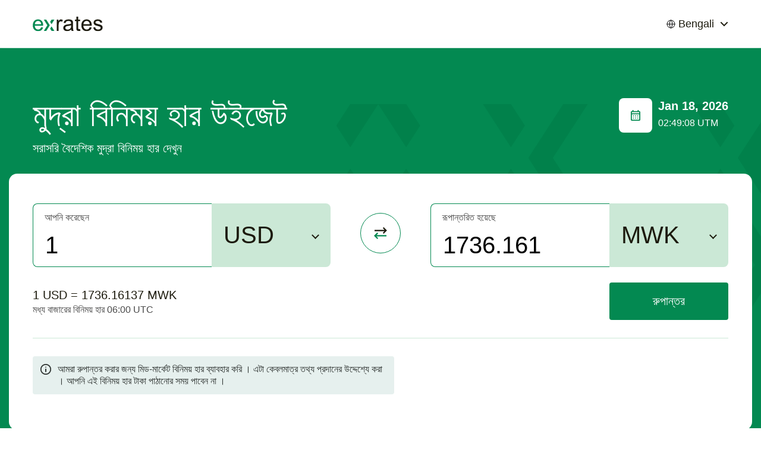

--- FILE ---
content_type: text/html; charset=UTF-8
request_url: https://bn.exrates.pro/usd-mwk
body_size: 17555
content:
<!DOCTYPE html>
<html lang="en">
<head>
    <meta charset="UTF-8">
    <meta content="width=device-width, minimum-scale=1" name="viewport">
    <meta http-equiv="Cache-Control" content="max-age=31536000, must-revalidate">
    <meta name="theme-color" content="#ffffff">
    <meta name="description" content="মুদ্রা বিনিময় হার উইজেট">
    <link rel="shortcut icon" href="/assets/i/favicon.png?v=1">
    <title>USD থেকে MWK বিনিময় হার। ইউএসডি থেকে ইউরো বিনিময়। বিনিময় হার - ExRates.pro</title>
    <meta property="og:title" content="EXRATES">
    <meta property="og:type" content="website">
    <meta property="og:url" content="/">
    <meta property="og:image" content="/">
    <meta property="og:description" content="মুদ্রা বিনিময় হার উইজেট">
    <meta property="og:site_name" content="EXRATES">
    <link href="/assets/exrates.min.css" rel="stylesheet">
</head>
<body>
<h1 class="sr-only">EXRATES</h1>
<header class="header">
    <div class="container">
        <div class="header__inner"><a class="header__logo" href="/" aria-label="EXRATES">
                <svg class="header__logo-image" width="120" height="25" viewBox="0 0 120 25" fill="none"
                     xmlns="http://www.w3.org/2000/svg">
                    <g clip-path="url(#clip0_406_20327)">
                        <path
                            d="M14.1823 17.8081L17.488 18.2168C16.9666 20.1481 16.001 21.6469 14.591 22.7133C13.1811 23.7796 11.3801 24.3128 9.1882 24.3128C6.42754 24.3128 4.2356 23.4657 2.61237 21.7713C1.001 20.0652 0.195312 17.6777 0.195312 14.609C0.195312 11.4337 1.01285 8.96921 2.64792 7.21566C4.28299 5.4621 6.40384 4.58533 9.01048 4.58533C11.5342 4.58533 13.5958 5.44433 15.1953 7.16234C16.7948 8.88035 17.5946 11.2974 17.5946 14.4135C17.5946 14.6031 17.5887 14.8875 17.5768 15.2666H3.501C3.61948 17.3401 4.20598 18.9277 5.26048 20.0296C6.31498 21.1315 7.63015 21.6825 9.20598 21.6825C10.379 21.6825 11.3801 21.3744 12.2095 20.7583C13.0389 20.1422 13.6965 19.1588 14.1823 17.8081ZM3.67873 12.6363H14.2178C14.0756 11.0486 13.6728 9.85784 13.0093 9.064C11.9903 7.83177 10.6692 7.21566 9.04602 7.21566C7.57683 7.21566 6.33868 7.70736 5.33157 8.69078C4.33631 9.67419 3.78536 10.9894 3.67873 12.6363Z"
                            fill="#038951"/>
                        <path
                            d="M24.6444 14.5024L18.7676 5.1185H22.8813L28.7581 14.5024L22.8813 23.8863H18.7676L24.6444 14.5024Z"
                            fill="#038951"/>
                        <path fill-rule="evenodd" clip-rule="evenodd"
                              d="M31.6965 16.3792L36.3979 23.8863H31.6965L29.3458 20.1327L31.6965 16.3792ZM31.6965 12.6256L29.3458 8.87206L31.6965 5.1185H36.3979L31.6965 12.6256Z"
                              fill="#038951"/>
                        <path
                            d="M40.3984 23.8863V5.01185H43.2776V7.87322C44.0122 6.53436 44.6875 5.65166 45.3037 5.22512C45.9316 4.79858 46.6188 4.58531 47.3653 4.58531C48.4435 4.58531 49.5394 4.92891 50.6532 5.61611L49.5513 8.58412C48.7693 8.12204 47.9873 7.89099 47.2053 7.89099C46.5063 7.89099 45.8783 8.10427 45.3214 8.53081C44.7646 8.9455 44.3676 9.52607 44.1307 10.2725C43.7752 11.41 43.5975 12.654 43.5975 14.0047V23.8863H40.3984Z"
                            fill="#1C1A0D"/>
                        <path
                            d="M64.8712 21.5581C63.6863 22.5652 62.543 23.2761 61.4411 23.6908C60.351 24.1054 59.1781 24.3128 57.9221 24.3128C55.8487 24.3128 54.2551 23.8092 53.1413 22.8021C52.0276 21.7832 51.4707 20.4858 51.4707 18.91C51.4707 17.9858 51.6781 17.1445 52.0927 16.3863C52.5193 15.6161 53.0702 15 53.7456 14.5379C54.4328 14.0758 55.2029 13.7263 56.056 13.4893C56.684 13.3235 57.6318 13.1635 58.8996 13.0095C61.4826 12.7014 63.3842 12.3341 64.6046 11.9076C64.6164 11.4692 64.6224 11.1908 64.6224 11.0723C64.6224 9.76896 64.3202 8.85071 63.716 8.31754C62.8984 7.59479 61.684 7.23341 60.0726 7.23341C58.5679 7.23341 57.4541 7.5 56.7314 8.03317C56.0205 8.5545 55.4932 9.4846 55.1496 10.8235L52.0217 10.3969C52.306 9.05806 52.774 7.97986 53.4257 7.16232C54.0773 6.33294 55.0193 5.69905 56.2515 5.26066C57.4837 4.81043 58.9115 4.58531 60.5347 4.58531C62.1461 4.58531 63.4553 4.77488 64.4624 5.15403C65.4695 5.53317 66.21 6.01303 66.684 6.5936C67.1579 7.16232 67.4897 7.88507 67.6792 8.76185C67.7859 9.30687 67.8392 10.2903 67.8392 11.7121V15.9775C67.8392 18.9514 67.9044 20.8353 68.0347 21.6291C68.1769 22.4111 68.4494 23.1635 68.8522 23.8863H65.511C65.1792 23.2227 64.966 22.4467 64.8712 21.5581ZM64.6046 14.4135C63.4435 14.8874 61.7018 15.2903 59.3795 15.622C58.0643 15.8116 57.1342 16.0249 56.5892 16.2618C56.0442 16.4988 55.6236 16.8483 55.3273 17.3104C55.0311 17.7607 54.883 18.2642 54.883 18.8211C54.883 19.6742 55.2029 20.3851 55.8427 20.9538C56.4944 21.5225 57.4423 21.8069 58.6864 21.8069C59.9186 21.8069 61.0145 21.5403 61.9743 21.0071C62.934 20.4621 63.639 19.7216 64.0892 18.7855C64.4328 18.0628 64.6046 16.9964 64.6046 15.5865V14.4135Z"
                            fill="#1C1A0D"/>
                        <path
                            d="M79.8001 21.0249L80.2622 23.8507C79.3617 24.0403 78.556 24.1351 77.8451 24.1351C76.684 24.1351 75.7835 23.9514 75.1437 23.5841C74.5039 23.2168 74.0536 22.737 73.793 22.1445C73.5323 21.5403 73.402 20.2784 73.402 18.359V7.5H71.056V5.01185H73.402V0H76.5833V5.01185H79.8001V7.5H76.5833V18.5367C76.5833 19.4491 76.6366 20.0355 76.7432 20.2962C76.8617 20.5569 77.0454 20.7642 77.2942 20.9182C77.5548 21.0723 77.9221 21.1493 78.3961 21.1493C78.7515 21.1493 79.2195 21.1078 79.8001 21.0249Z"
                            fill="#1C1A0D"/>
                        <path
                            d="M95.8664 17.8081L99.1721 18.2168C98.6508 20.1481 97.6852 21.6469 96.2752 22.7133C94.8653 23.7796 93.0643 24.3128 90.8724 24.3128C88.1117 24.3128 85.9198 23.4656 84.2965 21.7713C82.6852 20.0652 81.8795 17.6777 81.8795 14.609C81.8795 11.4336 82.697 8.96919 84.3321 7.21564C85.9672 5.46208 88.088 4.58531 90.6946 4.58531C93.2183 4.58531 95.2799 5.44431 96.8795 7.16232C98.479 8.88033 99.2788 11.2974 99.2788 14.4135C99.2788 14.6031 99.2728 14.8874 99.261 15.2666H85.1852C85.3036 17.34 85.8901 18.9277 86.9446 20.0296C87.9991 21.1315 89.3143 21.6825 90.8901 21.6825C92.0631 21.6825 93.0643 21.3744 93.8937 20.7583C94.7231 20.1422 95.3807 19.1588 95.8664 17.8081ZM85.3629 12.6363H95.902C95.7598 11.0486 95.357 9.85782 94.6935 9.06398C93.6745 7.83175 92.3534 7.21564 90.7302 7.21564C89.261 7.21564 88.0228 7.70735 87.0157 8.69076C86.0205 9.67417 85.4695 10.9893 85.3629 12.6363Z"
                            fill="#1C1A0D"/>
                        <path
                            d="M101.927 18.2524L105.09 17.7547C105.268 19.0225 105.76 19.9941 106.565 20.6694C107.383 21.3448 108.52 21.6825 109.978 21.6825C111.447 21.6825 112.537 21.3863 113.248 20.7938C113.959 20.1896 114.314 19.4846 114.314 18.6789C114.314 17.9562 114 17.3874 113.372 16.9727C112.934 16.6884 111.844 16.327 110.102 15.8886C107.756 15.2962 106.127 14.7867 105.215 14.3602C104.314 13.9218 103.627 13.3235 103.153 12.5652C102.691 11.795 102.46 10.9479 102.46 10.0237C102.46 9.18246 102.65 8.4064 103.029 7.6955C103.42 6.97275 103.947 6.37441 104.611 5.90047C105.108 5.53317 105.784 5.22512 106.637 4.9763C107.502 4.71564 108.426 4.58531 109.409 4.58531C110.89 4.58531 112.188 4.79858 113.301 5.22512C114.427 5.65166 115.256 6.23223 115.789 6.96682C116.323 7.68957 116.69 8.66114 116.891 9.88152L113.763 10.3081C113.621 9.33649 113.206 8.5782 112.519 8.03317C111.844 7.48815 110.884 7.21564 109.64 7.21564C108.171 7.21564 107.122 7.45853 106.494 7.94431C105.866 8.43009 105.552 8.99881 105.552 9.65047C105.552 10.0652 105.683 10.4384 105.943 10.7701C106.204 11.1137 106.613 11.3981 107.17 11.6232C107.49 11.7417 108.432 12.0142 109.996 12.4408C112.259 13.045 113.834 13.5427 114.723 13.9336C115.624 14.3128 116.329 14.8697 116.838 15.6043C117.347 16.3389 117.602 17.2512 117.602 18.3412C117.602 19.4076 117.288 20.4147 116.66 21.3626C116.044 22.2986 115.15 23.0273 113.977 23.5486C112.804 24.0581 111.477 24.3128 109.996 24.3128C107.543 24.3128 105.671 23.8033 104.379 22.7844C103.1 21.7654 102.282 20.2547 101.927 18.2524Z"
                            fill="#1C1A0D"/>
                    </g>
                    <defs>
                        <clipPath id="clip0_406_20327">
                            <rect width="120" height="24.455" fill="white"/>
                        </clipPath>
                    </defs>
                </svg>
            </a>
            <div class="header__localization">
                <div class="localization-box">
                    <div class="localization-box__current" data-toggle-class="is-open" data-toggle-outside="data-toggle-outside" data-toggle-target-next="data-toggle-target-next">
                        <div class="localization-box__current-icon">
                            <svg width="15" height="15" viewBox="0 0 15 15" fill="none" xmlns="http://www.w3.org/2000/svg">
                                <path d="M13.9284 7.5001C13.9284 9.20507 13.2511 10.8402 12.0455 12.0458C10.84 13.2514 9.20482 13.9287 7.49986 13.9287M13.9284 7.5001C13.9284 5.79514 13.2511 4.16001 12.0455 2.95442C10.84 1.74883 9.20482 1.07153 7.49986 1.07153M13.9284 7.5001H7.49986H1.07129M7.49986 13.9287C5.7949 13.9287 4.15976 13.2514 2.95417 12.0458C1.74858 10.8402 1.07129 9.20507 1.07129 7.5001M7.49986 13.9287C8.68343 13.9287 9.64272 11.0501 9.64272 7.5001C9.64272 3.9501 8.68343 1.07153 7.49986 1.07153M7.49986 13.9287C6.31629 13.9287 5.357 11.0501 5.357 7.5001C5.357 3.9501 6.31629 1.07153 7.49986 1.07153M7.49986 1.07153C5.7949 1.07153 4.15976 1.74883 2.95417 2.95442C1.74858 4.16001 1.07129 5.79514 1.07129 7.5001" stroke="black" stroke-linecap="round" stroke-linejoin="round"/>
                            </svg>
                        </div>
                        <div class="localization-box__current-label">Bengali</div>
                        <div class="localization-box__current-caret">
                            <svg width="14" height="9" viewBox="0 0 14 9" fill="none" xmlns="http://www.w3.org/2000/svg">
                                <path d="M12 2L7 7L2 2" stroke="#1C1A0D" stroke-width="2" stroke-linecap="square"/>
                            </svg>
                        </div>
                    </div>
                    <div class="localization-box__drop">
                                                                                        <div class="localization-box__drop-item"><a class="localization-box__drop-link" href="//exrates.pro/usd-mwk">English</a></div>
                                                                                            <div class="localization-box__drop-item"><a class="localization-box__drop-link" href="//cn.exrates.pro/usd-mwk">Chinese</a></div>
                                                                                            <div class="localization-box__drop-item"><a class="localization-box__drop-link" href="//de.exrates.pro/usd-mwk">Deutsch</a></div>
                                                                                            <div class="localization-box__drop-item"><a class="localization-box__drop-link" href="//nl.exrates.pro/usd-mwk">Dutch</a></div>
                                                                                            <div class="localization-box__drop-item"><a class="localization-box__drop-link" href="//fr.exrates.pro/usd-mwk">French</a></div>
                                                                                            <div class="localization-box__drop-item"><a class="localization-box__drop-link" href="//hi.exrates.pro/usd-mwk">Hindi</a></div>
                                                                                            <div class="localization-box__drop-item"><a class="localization-box__drop-link" href="//id.exrates.pro/usd-mwk">Indonesian</a></div>
                                                                                            <div class="localization-box__drop-item"><a class="localization-box__drop-link" href="//it.exrates.pro/usd-mwk">Italian</a></div>
                                                                                            <div class="localization-box__drop-item"><a class="localization-box__drop-link" href="//kr.exrates.pro/usd-mwk">Korean</a></div>
                                                                                            <div class="localization-box__drop-item"><a class="localization-box__drop-link" href="//pl.exrates.pro/usd-mwk">Polish</a></div>
                                                                                            <div class="localization-box__drop-item"><a class="localization-box__drop-link" href="//pt.exrates.pro/usd-mwk">Portuguese</a></div>
                                                                                            <div class="localization-box__drop-item"><a class="localization-box__drop-link" href="//ru.exrates.pro/usd-mwk">Russian</a></div>
                                                                                            <div class="localization-box__drop-item"><a class="localization-box__drop-link" href="//es.exrates.pro/usd-mwk">Spanish</a></div>
                                                                                            <div class="localization-box__drop-item"><a class="localization-box__drop-link" href="//tr.exrates.pro/usd-mwk">Turkish</a></div>
                                                                                            <div class="localization-box__drop-item"><a class="localization-box__drop-link" href="//ua.exrates.pro/usd-mwk">Ukrainian</a></div>
                                                                                            <div class="localization-box__drop-item"><a class="localization-box__drop-link" href="//vn.exrates.pro/usd-mwk">Vietnamese</a></div>
                                                                </div>
                </div>
            </div>
        </div>
    </div>
</header>
<main class="main">

    
<section class="intro">
    <div class="intro__bg">
        <svg class="intro__bg-image" width="1304" height="362" viewBox="0 0 1304 362" fill="none"
             xmlns="http://www.w3.org/2000/svg">
            <path d="M822.16 90.5835L880.886 0H839.778L781.052 90.5835L839.778 181.167H880.886L822.16 90.5835Z"
                  fill="#01814B"/>
            <path fill-rule="evenodd" clip-rule="evenodd"
                  d="M751.689 108.7L704.709 181.167H751.689L775.18 144.934L751.689 108.7ZM751.689 72.4668L775.18 36.2334L751.689 0H704.709L751.689 72.4668Z"
                  fill="#01814B"/>
            <path
                d="M117.451 270.497L176.177 179.914H135.069L76.3435 270.497L135.069 361.08H176.177L117.451 270.497Z"
                fill="#01814B"/>
            <path fill-rule="evenodd" clip-rule="evenodd"
                  d="M46.9806 288.614L0 361.08H46.9806L70.4709 324.847L46.9806 288.614ZM46.9806 252.38L70.4709 216.147L46.9806 179.914H0L46.9806 252.38Z"
                  fill="#01814B"/>
            <path d="M1069.1 270.497L1127.82 179.914H1086.71L1027.99 270.497L1086.71 361.08H1127.82L1069.1 270.497Z"
                  fill="#01814B"/>
            <path fill-rule="evenodd" clip-rule="evenodd"
                  d="M998.626 288.614L951.646 361.08H998.626L1022.12 324.847L998.626 288.614ZM998.626 252.38L1022.12 216.147L998.626 179.914H951.646L998.626 252.38Z"
                  fill="#01814B"/>
            <path
                d="M645.983 270.497L704.709 179.914H663.601L604.875 270.497L663.601 361.08L704.709 361.08L645.983 270.497Z"
                fill="#01814B"/>
            <path fill-rule="evenodd" clip-rule="evenodd"
                  d="M575.512 288.614L528.532 361.08H575.512L599.003 324.847L575.512 288.614ZM575.512 252.38L599.003 216.147L575.512 179.914H528.532L575.512 252.38Z"
                  fill="#01814B"/>
            <path d="M469.806 90.5835L528.532 0H487.424L428.698 90.5835L487.424 181.167H528.532L469.806 90.5835Z"
                  fill="#01814B"/>
            <path fill-rule="evenodd" clip-rule="evenodd"
                  d="M399.335 108.7L352.355 181.167H399.335L422.826 144.934L399.335 108.7ZM399.335 72.4668L422.826 36.2334L399.335 0H352.355L399.335 72.4668Z"
                  fill="#01814B"/>
            <path d="M1245.27 90.5835L1304 0H1262.89L1204.17 90.5835L1262.89 181.167H1304L1245.27 90.5835Z"
                  fill="#01814B"/>
            <path fill-rule="evenodd" clip-rule="evenodd"
                  d="M1174.8 108.7L1127.82 181.167H1174.8L1198.29 144.934L1174.8 108.7ZM1174.8 72.4668L1198.29 36.2334L1174.8 0H1127.82L1174.8 72.4668Z"
                  fill="#01814B"/>
            <path
                d="M809.645 270.497L750.919 179.914H792.027L850.753 270.497L792.027 361.08H750.919L809.645 270.497Z"
                fill="#01814B"/>
            <path fill-rule="evenodd" clip-rule="evenodd"
                  d="M880.116 288.614L927.096 361.08H880.116L856.625 324.847L880.116 288.614ZM880.116 252.38L856.625 216.147L880.116 179.914H927.096L880.116 252.38Z"
                  fill="#01814B"/>
            <path
                d="M293.629 270.497L352.354 179.914H311.246L252.521 270.497L311.246 361.08L352.355 361.08L293.629 270.497Z"
                fill="#01814B"/>
            <path fill-rule="evenodd" clip-rule="evenodd"
                  d="M223.158 288.614L176.177 361.08H223.158L246.648 324.847L223.158 288.614ZM223.158 252.38L246.648 216.147L223.158 179.914H176.177L223.158 252.38Z"
                  fill="#01814B"/>
            <path fill-rule="evenodd" clip-rule="evenodd"
                  d="M129.197 108.7L176.177 181.167H129.197L105.706 144.934L129.197 108.7ZM129.197 72.4668L105.706 36.2334L129.197 0H176.177L129.197 72.4668Z"
                  fill="#01814B"/>
            <path fill-rule="evenodd" clip-rule="evenodd"
                  d="M904.665 108.7L951.645 181.167H904.665L881.174 144.934L904.665 108.7ZM904.665 72.4668L881.174 36.2334L904.665 0H951.645L904.665 72.4668Z"
                  fill="#01814B"/>
            <path fill-rule="evenodd" clip-rule="evenodd"
                  d="M703.939 288.614L750.919 361.08H703.939L680.448 324.847L703.939 288.614ZM703.939 252.38L680.448 216.147L703.939 179.914H750.919L703.939 252.38Z"
                  fill="#01814B"/>
            <path fill-rule="evenodd" clip-rule="evenodd"
                  d="M399.335 288.614L352.355 361.08H399.335L422.825 324.847L399.335 288.614ZM399.335 252.38L422.825 216.147L399.335 179.914H352.354L399.335 252.38Z"
                  fill="#01814B"/>
            <path fill-rule="evenodd" clip-rule="evenodd"
                  d="M223.158 108.7L176.177 181.167H223.158L246.648 144.934L223.158 108.7ZM223.158 72.4668L246.648 36.2334L223.158 0H176.177L223.158 72.4668Z"
                  fill="#01814B"/>
            <path fill-rule="evenodd" clip-rule="evenodd"
                  d="M998.626 108.7L951.645 181.167H998.626L1022.12 144.934L998.626 108.7ZM998.626 72.4668L1022.12 36.2334L998.626 0H951.645L998.626 72.4668Z"
                  fill="#01814B"/>
        </svg>
    </div>
    <div class="container">
        <div class="intro__head">
            <div class="intro__head-main">
                <h2 class="intro__title">মুদ্রা বিনিময় হার উইজেট</h2>
                <div class="intro__text">সরাসরি বৈদেশিক মুদ্রা বিনিময় হার দেখুন</div>
            </div>
            <div class="intro__head-aside">
                <div class="intro__head-icon">
                    <svg width="56" height="58" viewBox="0 0 56 58" fill="none" xmlns="http://www.w3.org/2000/svg">
                        <rect width="56" height="58" rx="8" fill="white"/>
                        <path
                            d="M24.4444 34.4C24.1926 34.4 23.9813 34.3136 23.8107 34.1408C23.6406 33.9686 23.5556 33.755 23.5556 33.5C23.5556 33.245 23.6406 33.0314 23.8107 32.8592C23.9813 32.6864 24.1926 32.6 24.4444 32.6C24.6963 32.6 24.9076 32.6864 25.0782 32.8592C25.2483 33.0314 25.3333 33.245 25.3333 33.5C25.3333 33.755 25.2483 33.9686 25.0782 34.1408C24.9076 34.3136 24.6963 34.4 24.4444 34.4ZM24.4444 30.8C24.1926 30.8 23.9813 30.7136 23.8107 30.5408C23.6406 30.3686 23.5556 30.155 23.5556 29.9C23.5556 29.645 23.6406 29.4311 23.8107 29.2583C23.9813 29.0861 24.1926 29 24.4444 29C24.6963 29 24.9076 29.0861 25.0782 29.2583C25.2483 29.4311 25.3333 29.645 25.3333 29.9C25.3333 30.155 25.2483 30.3686 25.0782 30.5408C24.9076 30.7136 24.6963 30.8 24.4444 30.8ZM28 34.4C27.7481 34.4 27.5372 34.3136 27.3671 34.1408C27.1964 33.9686 27.1111 33.755 27.1111 33.5C27.1111 33.245 27.1964 33.0314 27.3671 32.8592C27.5372 32.6864 27.7481 32.6 28 32.6C28.2519 32.6 28.4631 32.6864 28.6338 32.8592C28.8039 33.0314 28.8889 33.245 28.8889 33.5C28.8889 33.755 28.8039 33.9686 28.6338 34.1408C28.4631 34.3136 28.2519 34.4 28 34.4ZM28 30.8C27.7481 30.8 27.5372 30.7136 27.3671 30.5408C27.1964 30.3686 27.1111 30.155 27.1111 29.9C27.1111 29.645 27.1964 29.4311 27.3671 29.2583C27.5372 29.0861 27.7481 29 28 29C28.2519 29 28.4631 29.0861 28.6338 29.2583C28.8039 29.4311 28.8889 29.645 28.8889 29.9C28.8889 30.155 28.8039 30.3686 28.6338 30.5408C28.4631 30.7136 28.2519 30.8 28 30.8ZM31.5556 34.4C31.3037 34.4 31.0927 34.3136 30.9227 34.1408C30.752 33.9686 30.6667 33.755 30.6667 33.5C30.6667 33.245 30.752 33.0314 30.9227 32.8592C31.0927 32.6864 31.3037 32.6 31.5556 32.6C31.8074 32.6 32.0184 32.6864 32.1884 32.8592C32.3591 33.0314 32.4444 33.245 32.4444 33.5C32.4444 33.755 32.3591 33.9686 32.1884 34.1408C32.0184 34.3136 31.8074 34.4 31.5556 34.4ZM31.5556 30.8C31.3037 30.8 31.0927 30.7136 30.9227 30.5408C30.752 30.3686 30.6667 30.155 30.6667 29.9C30.6667 29.645 30.752 29.4311 30.9227 29.2583C31.0927 29.0861 31.3037 29 31.5556 29C31.8074 29 32.0184 29.0861 32.1884 29.2583C32.3591 29.4311 32.4444 29.645 32.4444 29.9C32.4444 30.155 32.3591 30.3686 32.1884 30.5408C32.0184 30.7136 31.8074 30.8 31.5556 30.8ZM21.7778 38C21.2889 38 20.8702 37.8239 20.5218 37.4717C20.1739 37.1189 20 36.695 20 36.2V23.6C20 23.105 20.1739 22.6814 20.5218 22.3292C20.8702 21.9764 21.2889 21.8 21.7778 21.8H22.6667V20H24.4444V21.8H31.5556V20H33.3333V21.8H34.2222C34.7111 21.8 35.1298 21.9764 35.4782 22.3292C35.8261 22.6814 36 23.105 36 23.6V36.2C36 36.695 35.8261 37.1189 35.4782 37.4717C35.1298 37.8239 34.7111 38 34.2222 38H21.7778ZM21.7778 36.2H34.2222V27.2H21.7778V36.2ZM21.7778 25.4H34.2222V23.6H21.7778V25.4Z"
                            fill="#038951"/>
                    </svg>
                </div>
                <div class="intro__head-wrap">
                    <div class="intro__date" id="intro__date">18 Jan, 2026</div>
                    <div class="intro__time" id="intro__time">02:49:04 UTM</div>
                </div>
            </div>
        </div>
        <div class="intro__box">
            <div class="intro__box-row">
                <div class="intro__box-field from">
                    <div class="custom-field">
                        <label class="custom-field__label" for="field-convert-from">আপনি করেছেন</label>
                        <input class="custom-field__input" id="field-convert-from" type="number" value="1"/>
                        <div class="custom-field__select">
                            <select class="currency-select" id="selectFrom"></select>
                        </div>
                    </div>
                </div>
                <div class="intro__box-icon" id="buttonSwapCurrencies">
                    <svg width="68" height="68" viewBox="0 0 68 68" fill="none" xmlns="http://www.w3.org/2000/svg">
                        <rect x="0.5" y="0.5" width="67" height="67" rx="33.5" fill="white"/>
                        <path
                            d="M39.4 35.1111L37.8325 33.5556L40.6925 30.6667H24V28.4444H40.6925L37.8325 25.5556L39.4 24L44.9 29.5556L39.4 35.1111Z"
                            fill="#1C1A0D"/>
                        <path
                            d="M28.5 44L23 38.4444L28.5 32.8889L30.0675 34.4444L27.2075 37.3333H43.9V39.5556H27.2075L30.0675 42.4444L28.5 44Z"
                            fill="#038951"/>
                        <rect x="0.5" y="0.5" width="67" height="67" rx="33.5" stroke="#038951"/>
                    </svg>
                </div>
                <div class="intro__box-field to">
                    <div class="custom-field">
                        <label class="custom-field__label" for="field-convert-to">রূপান্তরিত হয়েছে</label>
                        <input class="custom-field__input" id="field-convert-to" type="number" value="1"/>
                        <div class="custom-field__select">
                            <select class="currency-select" id="selectTo"></select>
                        </div>
                    </div>
                </div>
            </div>
            <div class="intro__box-wrap">
                <div class="intro__box-info">
                    <div class="intro__box-info-value" id="curr-from">-</div>
                    <div class="intro__box-info-label">মধ্য বাজারের বিনিময় হার 06:00 UTC</div>
                </div>
                <a id="buttonConvert" class="intro__box-button btn btn-default"
                   href="javascript:void(0)">রুপান্তর</a>
            </div>
            <div class="intro__box-footer">
                <div class="intro__info">
                    <div class="intro__info-icon">
                        <svg width="20" height="20" viewBox="0 0 20 20" fill="none"
                             xmlns="http://www.w3.org/2000/svg">
                            <g clip-path="url(#clip0_427_26240)">
                                <mask id="mask0_427_26240" style="mask-type:alpha" maskUnits="userSpaceOnUse" x="0"
                                      y="0" width="60" height="60">
                                    <rect width="60" height="60" fill="#D9D9D9"/>
                                </mask>
                                <g mask="url(#mask0_427_26240)">
                                    <path d="M9.091 14.5455H10.9092V9.09091H9.091V14.5455ZM10.0001 7.27272C10.2577 7.27272 10.4737 7.18545 10.6483 7.01091C10.8222 6.83697 10.9092 6.62121 10.9092 6.36363C10.9092 6.10606 10.8222 5.89 10.6483 5.71545C10.4737 5.54151 10.2577 5.45454 10.0001 5.45454C9.74251 5.45454 9.52676 5.54151 9.35282 5.71545C9.17827 5.89 9.091 6.10606 9.091 6.36363C9.091 6.62121 9.17827 6.83697 9.35282 7.01091C9.52676 7.18545 9.74251 7.27272 10.0001 7.27272ZM10.0001 19.0909C8.74251 19.0909 7.56069 18.8521 6.45463 18.3745C5.34857 17.8976 4.38645 17.25 3.56827 16.4318C2.75009 15.6136 2.10251 14.6515 1.62554 13.5455C1.14797 12.4394 0.90918 11.2576 0.90918 10C0.90918 8.74242 1.14797 7.5606 1.62554 6.45454C2.10251 5.34848 2.75009 4.38636 3.56827 3.56818C4.38645 2.75 5.34857 2.10212 6.45463 1.62454C7.56069 1.14757 8.74251 0.909088 10.0001 0.909088C11.2577 0.909088 12.4395 1.14757 13.5455 1.62454C14.6516 2.10212 15.6137 2.75 16.4319 3.56818C17.2501 4.38636 17.8977 5.34848 18.3746 6.45454C18.8522 7.5606 19.091 8.74242 19.091 10C19.091 11.2576 18.8522 12.4394 18.3746 13.5455C17.8977 14.6515 17.2501 15.6136 16.4319 16.4318C15.6137 17.25 14.6516 17.8976 13.5455 18.3745C12.4395 18.8521 11.2577 19.0909 10.0001 19.0909ZM10.0001 17.2727C12.0304 17.2727 13.7501 16.5682 15.1592 15.1591C16.5683 13.75 17.2728 12.0303 17.2728 10C17.2728 7.96969 16.5683 6.25 15.1592 4.84091C13.7501 3.43182 12.0304 2.72727 10.0001 2.72727C7.96979 2.72727 6.25009 3.43182 4.841 4.84091C3.43191 6.25 2.72736 7.96969 2.72736 10C2.72736 12.0303 3.43191 13.75 4.841 15.1591C6.25009 16.5682 7.96979 17.2727 10.0001 17.2727Z" fill="#303533"/>
                                </g>
                            </g>
                            <defs>
                                <clipPath id="clip0_427_26240">
                                    <rect width="20" height="20" fill="white"/>
                                </clipPath>
                            </defs>
                        </svg>
                    </div>
                    <div class="intro__info-text">
                        আমরা রুপান্তর করার জন্য মিড-মার্কেট বিনিময় হার ব্যাবহার করি । এটা কেবলমাত্র তথ্য প্রদানের উদ্দেশ্যে করা । আপনি এই বিনিময় হার টাকা পাঠানোর সময় পাবেন না । 
                    </div>
                </div>
            </div>
        </div>
    </div>
</section>

<section class="data-box">
    <div class="container">
        <div class="data-box__head">
            <h2 class="data-box__title">রূপান্তরিত হয়েছে USD</h2>
        </div>
        <div class="data-box__list">
            <div class="data-box__list-head">
                <div class="data-box__list-col">Code</div>
                <div class="data-box__list-col">Currency Name</div>
                <div class="data-box__list-col">Sum</div>
            </div>
            <div class="data-box__list-body">
                                                                         <div class="data-box__list-item">
                    <div class="data-box__list-col">
                        <div class="data-box__list-images">
                            <img class="data-box__list-image lozad" data-src="/assets/i/flags/usd.svg" src="[data-uri]" alt="" width="30" height="20" role="presentation" />
                            <img class="data-box__list-image lozad" data-src="/assets/i/flags/eur.svg" src="[data-uri]" alt="" width="30" height="20" role="presentation" />
                        </div>
                        <div class="data-box__list-value pairs"><a href="/usd-eur">USD/EUR</a></div>
                    </div>
                    <div class="data-box__list-col">
                        <div class="data-box__list-value">USD থেকে USD  </div>
                    </div>
                    <div class="data-box__list-col">
                        <div class="data-box__list-value">0.8616 EUR</div>
                    </div>
                </div>
                                                             <div class="data-box__list-item">
                    <div class="data-box__list-col">
                        <div class="data-box__list-images">
                            <img class="data-box__list-image lozad" data-src="/assets/i/flags/usd.svg" src="[data-uri]" alt="" width="30" height="20" role="presentation" />
                            <img class="data-box__list-image lozad" data-src="/assets/i/flags/gbp.svg" src="[data-uri]" alt="" width="30" height="20" role="presentation" />
                        </div>
                        <div class="data-box__list-value pairs"><a href="/usd-gbp">USD/GBP</a></div>
                    </div>
                    <div class="data-box__list-col">
                        <div class="data-box__list-value">USD থেকে USD  </div>
                    </div>
                    <div class="data-box__list-col">
                        <div class="data-box__list-value">0.7473 GBP</div>
                    </div>
                </div>
                                                             <div class="data-box__list-item">
                    <div class="data-box__list-col">
                        <div class="data-box__list-images">
                            <img class="data-box__list-image lozad" data-src="/assets/i/flags/usd.svg" src="[data-uri]" alt="" width="30" height="20" role="presentation" />
                            <img class="data-box__list-image lozad" data-src="/assets/i/flags/cny.svg" src="[data-uri]" alt="" width="30" height="20" role="presentation" />
                        </div>
                        <div class="data-box__list-value pairs"><a href="/usd-cny">USD/CNY</a></div>
                    </div>
                    <div class="data-box__list-col">
                        <div class="data-box__list-value">USD থেকে USD  </div>
                    </div>
                    <div class="data-box__list-col">
                        <div class="data-box__list-value">6.9689 CNY</div>
                    </div>
                </div>
                                                             <div class="data-box__list-item">
                    <div class="data-box__list-col">
                        <div class="data-box__list-images">
                            <img class="data-box__list-image lozad" data-src="/assets/i/flags/usd.svg" src="[data-uri]" alt="" width="30" height="20" role="presentation" />
                            <img class="data-box__list-image lozad" data-src="/assets/i/flags/jpy.svg" src="[data-uri]" alt="" width="30" height="20" role="presentation" />
                        </div>
                        <div class="data-box__list-value pairs"><a href="/usd-jpy">USD/JPY</a></div>
                    </div>
                    <div class="data-box__list-col">
                        <div class="data-box__list-value">USD থেকে USD  </div>
                    </div>
                    <div class="data-box__list-col">
                        <div class="data-box__list-value">158.195 JPY</div>
                    </div>
                </div>
                                                             <div class="data-box__list-item">
                    <div class="data-box__list-col">
                        <div class="data-box__list-images">
                            <img class="data-box__list-image lozad" data-src="/assets/i/flags/usd.svg" src="[data-uri]" alt="" width="30" height="20" role="presentation" />
                            <img class="data-box__list-image lozad" data-src="/assets/i/flags/cad.svg" src="[data-uri]" alt="" width="30" height="20" role="presentation" />
                        </div>
                        <div class="data-box__list-value pairs"><a href="/usd-cad">USD/CAD</a></div>
                    </div>
                    <div class="data-box__list-col">
                        <div class="data-box__list-value">USD থেকে USD  </div>
                    </div>
                    <div class="data-box__list-col">
                        <div class="data-box__list-value">1.3922 CAD</div>
                    </div>
                </div>
                                                             <div class="data-box__list-item">
                    <div class="data-box__list-col">
                        <div class="data-box__list-images">
                            <img class="data-box__list-image lozad" data-src="/assets/i/flags/usd.svg" src="[data-uri]" alt="" width="30" height="20" role="presentation" />
                            <img class="data-box__list-image lozad" data-src="/assets/i/flags/aud.svg" src="[data-uri]" alt="" width="30" height="20" role="presentation" />
                        </div>
                        <div class="data-box__list-value pairs"><a href="/usd-aud">USD/AUD</a></div>
                    </div>
                    <div class="data-box__list-col">
                        <div class="data-box__list-value">USD থেকে USD  </div>
                    </div>
                    <div class="data-box__list-col">
                        <div class="data-box__list-value">1.4961 AUD</div>
                    </div>
                </div>
                                                             <div class="data-box__list-item">
                    <div class="data-box__list-col">
                        <div class="data-box__list-images">
                            <img class="data-box__list-image lozad" data-src="/assets/i/flags/usd.svg" src="[data-uri]" alt="" width="30" height="20" role="presentation" />
                            <img class="data-box__list-image lozad" data-src="/assets/i/flags/czk.svg" src="[data-uri]" alt="" width="30" height="20" role="presentation" />
                        </div>
                        <div class="data-box__list-value pairs"><a href="/usd-czk">USD/CZK</a></div>
                    </div>
                    <div class="data-box__list-col">
                        <div class="data-box__list-value">USD থেকে USD  </div>
                    </div>
                    <div class="data-box__list-col">
                        <div class="data-box__list-value">20.9163 CZK</div>
                    </div>
                </div>
                                                             <div class="data-box__list-item">
                    <div class="data-box__list-col">
                        <div class="data-box__list-images">
                            <img class="data-box__list-image lozad" data-src="/assets/i/flags/usd.svg" src="[data-uri]" alt="" width="30" height="20" role="presentation" />
                            <img class="data-box__list-image lozad" data-src="/assets/i/flags/pln.svg" src="[data-uri]" alt="" width="30" height="20" role="presentation" />
                        </div>
                        <div class="data-box__list-value pairs"><a href="/usd-pln">USD/PLN</a></div>
                    </div>
                    <div class="data-box__list-col">
                        <div class="data-box__list-value">USD থেকে USD  </div>
                    </div>
                    <div class="data-box__list-col">
                        <div class="data-box__list-value">3.6405 PLN</div>
                    </div>
                </div>
                                                             <div class="data-box__list-item">
                    <div class="data-box__list-col">
                        <div class="data-box__list-images">
                            <img class="data-box__list-image lozad" data-src="/assets/i/flags/usd.svg" src="[data-uri]" alt="" width="30" height="20" role="presentation" />
                            <img class="data-box__list-image lozad" data-src="/assets/i/flags/uah.svg" src="[data-uri]" alt="" width="30" height="20" role="presentation" />
                        </div>
                        <div class="data-box__list-value pairs"><a href="/usd-uah">USD/UAH</a></div>
                    </div>
                    <div class="data-box__list-col">
                        <div class="data-box__list-value">USD থেকে USD  </div>
                    </div>
                    <div class="data-box__list-col">
                        <div class="data-box__list-value">43.417 UAH</div>
                    </div>
                </div>
                                                             <div class="data-box__list-item">
                    <div class="data-box__list-col">
                        <div class="data-box__list-images">
                            <img class="data-box__list-image lozad" data-src="/assets/i/flags/usd.svg" src="[data-uri]" alt="" width="30" height="20" role="presentation" />
                            <img class="data-box__list-image lozad" data-src="/assets/i/flags/aed.svg" src="[data-uri]" alt="" width="30" height="20" role="presentation" />
                        </div>
                        <div class="data-box__list-value pairs"><a href="/usd-aed">USD/AED</a></div>
                    </div>
                    <div class="data-box__list-col">
                        <div class="data-box__list-value">USD থেকে USD  </div>
                    </div>
                    <div class="data-box__list-col">
                        <div class="data-box__list-value">3.6725 AED</div>
                    </div>
                </div>
                                                             <div class="data-box__list-item">
                    <div class="data-box__list-col">
                        <div class="data-box__list-images">
                            <img class="data-box__list-image lozad" data-src="/assets/i/flags/usd.svg" src="[data-uri]" alt="" width="30" height="20" role="presentation" />
                            <img class="data-box__list-image lozad" data-src="/assets/i/flags/afn.svg" src="[data-uri]" alt="" width="30" height="20" role="presentation" />
                        </div>
                        <div class="data-box__list-value pairs"><a href="/usd-afn">USD/AFN</a></div>
                    </div>
                    <div class="data-box__list-col">
                        <div class="data-box__list-value">USD থেকে USD  </div>
                    </div>
                    <div class="data-box__list-col">
                        <div class="data-box__list-value">65.5 AFN</div>
                    </div>
                </div>
                                                             <div class="data-box__list-item">
                    <div class="data-box__list-col">
                        <div class="data-box__list-images">
                            <img class="data-box__list-image lozad" data-src="/assets/i/flags/usd.svg" src="[data-uri]" alt="" width="30" height="20" role="presentation" />
                            <img class="data-box__list-image lozad" data-src="/assets/i/flags/all.svg" src="[data-uri]" alt="" width="30" height="20" role="presentation" />
                        </div>
                        <div class="data-box__list-value pairs"><a href="/usd-all">USD/ALL</a></div>
                    </div>
                    <div class="data-box__list-col">
                        <div class="data-box__list-value">USD থেকে USD  </div>
                    </div>
                    <div class="data-box__list-col">
                        <div class="data-box__list-value">83.3226 ALL</div>
                    </div>
                </div>
                                                             <div class="data-box__list-item">
                    <div class="data-box__list-col">
                        <div class="data-box__list-images">
                            <img class="data-box__list-image lozad" data-src="/assets/i/flags/usd.svg" src="[data-uri]" alt="" width="30" height="20" role="presentation" />
                            <img class="data-box__list-image lozad" data-src="/assets/i/flags/amd.svg" src="[data-uri]" alt="" width="30" height="20" role="presentation" />
                        </div>
                        <div class="data-box__list-value pairs"><a href="/usd-amd">USD/AMD</a></div>
                    </div>
                    <div class="data-box__list-col">
                        <div class="data-box__list-value">USD থেকে USD  </div>
                    </div>
                    <div class="data-box__list-col">
                        <div class="data-box__list-value">380.251 AMD</div>
                    </div>
                </div>
                                                             <div class="data-box__list-item">
                    <div class="data-box__list-col">
                        <div class="data-box__list-images">
                            <img class="data-box__list-image lozad" data-src="/assets/i/flags/usd.svg" src="[data-uri]" alt="" width="30" height="20" role="presentation" />
                            <img class="data-box__list-image lozad" data-src="/assets/i/flags/ang.svg" src="[data-uri]" alt="" width="30" height="20" role="presentation" />
                        </div>
                        <div class="data-box__list-value pairs"><a href="/usd-ang">USD/ANG</a></div>
                    </div>
                    <div class="data-box__list-col">
                        <div class="data-box__list-value">USD থেকে USD  </div>
                    </div>
                    <div class="data-box__list-col">
                        <div class="data-box__list-value">1.79 ANG</div>
                    </div>
                </div>
                                                             <div class="data-box__list-item">
                    <div class="data-box__list-col">
                        <div class="data-box__list-images">
                            <img class="data-box__list-image lozad" data-src="/assets/i/flags/usd.svg" src="[data-uri]" alt="" width="30" height="20" role="presentation" />
                            <img class="data-box__list-image lozad" data-src="/assets/i/flags/aoa.svg" src="[data-uri]" alt="" width="30" height="20" role="presentation" />
                        </div>
                        <div class="data-box__list-value pairs"><a href="/usd-aoa">USD/AOA</a></div>
                    </div>
                    <div class="data-box__list-col">
                        <div class="data-box__list-value">USD থেকে USD  </div>
                    </div>
                    <div class="data-box__list-col">
                        <div class="data-box__list-value">916.25 AOA</div>
                    </div>
                </div>
                                                             <div class="data-box__list-item">
                    <div class="data-box__list-col">
                        <div class="data-box__list-images">
                            <img class="data-box__list-image lozad" data-src="/assets/i/flags/usd.svg" src="[data-uri]" alt="" width="30" height="20" role="presentation" />
                            <img class="data-box__list-image lozad" data-src="/assets/i/flags/ars.svg" src="[data-uri]" alt="" width="30" height="20" role="presentation" />
                        </div>
                        <div class="data-box__list-value pairs"><a href="/usd-ars">USD/ARS</a></div>
                    </div>
                    <div class="data-box__list-col">
                        <div class="data-box__list-value">USD থেকে USD  </div>
                    </div>
                    <div class="data-box__list-col">
                        <div class="data-box__list-value">1429.5 ARS</div>
                    </div>
                </div>
                                                             <div class="data-box__list-item">
                    <div class="data-box__list-col">
                        <div class="data-box__list-images">
                            <img class="data-box__list-image lozad" data-src="/assets/i/flags/usd.svg" src="[data-uri]" alt="" width="30" height="20" role="presentation" />
                            <img class="data-box__list-image lozad" data-src="/assets/i/flags/awg.svg" src="[data-uri]" alt="" width="30" height="20" role="presentation" />
                        </div>
                        <div class="data-box__list-value pairs"><a href="/usd-awg">USD/AWG</a></div>
                    </div>
                    <div class="data-box__list-col">
                        <div class="data-box__list-value">USD থেকে USD  </div>
                    </div>
                    <div class="data-box__list-col">
                        <div class="data-box__list-value">1.8 AWG</div>
                    </div>
                </div>
                                                             <div class="data-box__list-item">
                    <div class="data-box__list-col">
                        <div class="data-box__list-images">
                            <img class="data-box__list-image lozad" data-src="/assets/i/flags/usd.svg" src="[data-uri]" alt="" width="30" height="20" role="presentation" />
                            <img class="data-box__list-image lozad" data-src="/assets/i/flags/azn.svg" src="[data-uri]" alt="" width="30" height="20" role="presentation" />
                        </div>
                        <div class="data-box__list-value pairs"><a href="/usd-azn">USD/AZN</a></div>
                    </div>
                    <div class="data-box__list-col">
                        <div class="data-box__list-value">USD থেকে USD  </div>
                    </div>
                    <div class="data-box__list-col">
                        <div class="data-box__list-value">1.7 AZN</div>
                    </div>
                </div>
                                                             <div class="data-box__list-item">
                    <div class="data-box__list-col">
                        <div class="data-box__list-images">
                            <img class="data-box__list-image lozad" data-src="/assets/i/flags/usd.svg" src="[data-uri]" alt="" width="30" height="20" role="presentation" />
                            <img class="data-box__list-image lozad" data-src="/assets/i/flags/bam.svg" src="[data-uri]" alt="" width="30" height="20" role="presentation" />
                        </div>
                        <div class="data-box__list-value pairs"><a href="/usd-bam">USD/BAM</a></div>
                    </div>
                    <div class="data-box__list-col">
                        <div class="data-box__list-value">USD থেকে USD  </div>
                    </div>
                    <div class="data-box__list-col">
                        <div class="data-box__list-value">1.6852 BAM</div>
                    </div>
                </div>
                                                             <div class="data-box__list-item">
                    <div class="data-box__list-col">
                        <div class="data-box__list-images">
                            <img class="data-box__list-image lozad" data-src="/assets/i/flags/usd.svg" src="[data-uri]" alt="" width="30" height="20" role="presentation" />
                            <img class="data-box__list-image lozad" data-src="/assets/i/flags/bbd.svg" src="[data-uri]" alt="" width="30" height="20" role="presentation" />
                        </div>
                        <div class="data-box__list-value pairs"><a href="/usd-bbd">USD/BBD</a></div>
                    </div>
                    <div class="data-box__list-col">
                        <div class="data-box__list-value">USD থেকে USD  </div>
                    </div>
                    <div class="data-box__list-col">
                        <div class="data-box__list-value">2 BBD</div>
                    </div>
                </div>
                                                             <div class="data-box__list-item">
                    <div class="data-box__list-col">
                        <div class="data-box__list-images">
                            <img class="data-box__list-image lozad" data-src="/assets/i/flags/usd.svg" src="[data-uri]" alt="" width="30" height="20" role="presentation" />
                            <img class="data-box__list-image lozad" data-src="/assets/i/flags/bdt.svg" src="[data-uri]" alt="" width="30" height="20" role="presentation" />
                        </div>
                        <div class="data-box__list-value pairs"><a href="/usd-bdt">USD/BDT</a></div>
                    </div>
                    <div class="data-box__list-col">
                        <div class="data-box__list-value">USD থেকে USD  </div>
                    </div>
                    <div class="data-box__list-col">
                        <div class="data-box__list-value">122.4592 BDT</div>
                    </div>
                </div>
                                                             <div class="data-box__list-item">
                    <div class="data-box__list-col">
                        <div class="data-box__list-images">
                            <img class="data-box__list-image lozad" data-src="/assets/i/flags/usd.svg" src="[data-uri]" alt="" width="30" height="20" role="presentation" />
                            <img class="data-box__list-image lozad" data-src="/assets/i/flags/bgn.svg" src="[data-uri]" alt="" width="30" height="20" role="presentation" />
                        </div>
                        <div class="data-box__list-value pairs"><a href="/usd-bgn">USD/BGN</a></div>
                    </div>
                    <div class="data-box__list-col">
                        <div class="data-box__list-value">USD থেকে USD  </div>
                    </div>
                    <div class="data-box__list-col">
                        <div class="data-box__list-value">1.6862 BGN</div>
                    </div>
                </div>
                                                             <div class="data-box__list-item">
                    <div class="data-box__list-col">
                        <div class="data-box__list-images">
                            <img class="data-box__list-image lozad" data-src="/assets/i/flags/usd.svg" src="[data-uri]" alt="" width="30" height="20" role="presentation" />
                            <img class="data-box__list-image lozad" data-src="/assets/i/flags/bhd.svg" src="[data-uri]" alt="" width="30" height="20" role="presentation" />
                        </div>
                        <div class="data-box__list-value pairs"><a href="/usd-bhd">USD/BHD</a></div>
                    </div>
                    <div class="data-box__list-col">
                        <div class="data-box__list-value">USD থেকে USD  </div>
                    </div>
                    <div class="data-box__list-col">
                        <div class="data-box__list-value">0.3759 BHD</div>
                    </div>
                </div>
                                                             <div class="data-box__list-item">
                    <div class="data-box__list-col">
                        <div class="data-box__list-images">
                            <img class="data-box__list-image lozad" data-src="/assets/i/flags/usd.svg" src="[data-uri]" alt="" width="30" height="20" role="presentation" />
                            <img class="data-box__list-image lozad" data-src="/assets/i/flags/bif.svg" src="[data-uri]" alt="" width="30" height="20" role="presentation" />
                        </div>
                        <div class="data-box__list-value pairs"><a href="/usd-bif">USD/BIF</a></div>
                    </div>
                    <div class="data-box__list-col">
                        <div class="data-box__list-value">USD থেকে USD  </div>
                    </div>
                    <div class="data-box__list-col">
                        <div class="data-box__list-value">2964.1836 BIF</div>
                    </div>
                </div>
                                                             <div class="data-box__list-item">
                    <div class="data-box__list-col">
                        <div class="data-box__list-images">
                            <img class="data-box__list-image lozad" data-src="/assets/i/flags/usd.svg" src="[data-uri]" alt="" width="30" height="20" role="presentation" />
                            <img class="data-box__list-image lozad" data-src="/assets/i/flags/bmd.svg" src="[data-uri]" alt="" width="30" height="20" role="presentation" />
                        </div>
                        <div class="data-box__list-value pairs"><a href="/usd-bmd">USD/BMD</a></div>
                    </div>
                    <div class="data-box__list-col">
                        <div class="data-box__list-value">USD থেকে USD  </div>
                    </div>
                    <div class="data-box__list-col">
                        <div class="data-box__list-value">1 BMD</div>
                    </div>
                </div>
                                                             <div class="data-box__list-item">
                    <div class="data-box__list-col">
                        <div class="data-box__list-images">
                            <img class="data-box__list-image lozad" data-src="/assets/i/flags/usd.svg" src="[data-uri]" alt="" width="30" height="20" role="presentation" />
                            <img class="data-box__list-image lozad" data-src="/assets/i/flags/bnd.svg" src="[data-uri]" alt="" width="30" height="20" role="presentation" />
                        </div>
                        <div class="data-box__list-value pairs"><a href="/usd-bnd">USD/BND</a></div>
                    </div>
                    <div class="data-box__list-col">
                        <div class="data-box__list-value">USD থেকে USD  </div>
                    </div>
                    <div class="data-box__list-col">
                        <div class="data-box__list-value">1.2889 BND</div>
                    </div>
                </div>
                                                             <div class="data-box__list-item">
                    <div class="data-box__list-col">
                        <div class="data-box__list-images">
                            <img class="data-box__list-image lozad" data-src="/assets/i/flags/usd.svg" src="[data-uri]" alt="" width="30" height="20" role="presentation" />
                            <img class="data-box__list-image lozad" data-src="/assets/i/flags/bob.svg" src="[data-uri]" alt="" width="30" height="20" role="presentation" />
                        </div>
                        <div class="data-box__list-value pairs"><a href="/usd-bob">USD/BOB</a></div>
                    </div>
                    <div class="data-box__list-col">
                        <div class="data-box__list-value">USD থেকে USD  </div>
                    </div>
                    <div class="data-box__list-col">
                        <div class="data-box__list-value">6.9183 BOB</div>
                    </div>
                </div>
                                                             <div class="data-box__list-item">
                    <div class="data-box__list-col">
                        <div class="data-box__list-images">
                            <img class="data-box__list-image lozad" data-src="/assets/i/flags/usd.svg" src="[data-uri]" alt="" width="30" height="20" role="presentation" />
                            <img class="data-box__list-image lozad" data-src="/assets/i/flags/brl.svg" src="[data-uri]" alt="" width="30" height="20" role="presentation" />
                        </div>
                        <div class="data-box__list-value pairs"><a href="/usd-brl">USD/BRL</a></div>
                    </div>
                    <div class="data-box__list-col">
                        <div class="data-box__list-value">USD থেকে USD  </div>
                    </div>
                    <div class="data-box__list-col">
                        <div class="data-box__list-value">5.3696 BRL</div>
                    </div>
                </div>
                                                             <div class="data-box__list-item">
                    <div class="data-box__list-col">
                        <div class="data-box__list-images">
                            <img class="data-box__list-image lozad" data-src="/assets/i/flags/usd.svg" src="[data-uri]" alt="" width="30" height="20" role="presentation" />
                            <img class="data-box__list-image lozad" data-src="/assets/i/flags/bsd.svg" src="[data-uri]" alt="" width="30" height="20" role="presentation" />
                        </div>
                        <div class="data-box__list-value pairs"><a href="/usd-bsd">USD/BSD</a></div>
                    </div>
                    <div class="data-box__list-col">
                        <div class="data-box__list-value">USD থেকে USD  </div>
                    </div>
                    <div class="data-box__list-col">
                        <div class="data-box__list-value">1 BSD</div>
                    </div>
                </div>
                                                             <div class="data-box__list-item">
                    <div class="data-box__list-col">
                        <div class="data-box__list-images">
                            <img class="data-box__list-image lozad" data-src="/assets/i/flags/usd.svg" src="[data-uri]" alt="" width="30" height="20" role="presentation" />
                            <img class="data-box__list-image lozad" data-src="/assets/i/flags/btc.svg" src="[data-uri]" alt="" width="30" height="20" role="presentation" />
                        </div>
                        <div class="data-box__list-value pairs"><a href="/usd-btc">USD/BTC</a></div>
                    </div>
                    <div class="data-box__list-col">
                        <div class="data-box__list-value">USD থেকে USD  </div>
                    </div>
                    <div class="data-box__list-col">
                        <div class="data-box__list-value">0 BTC</div>
                    </div>
                </div>
                                                             <div class="data-box__list-item">
                    <div class="data-box__list-col">
                        <div class="data-box__list-images">
                            <img class="data-box__list-image lozad" data-src="/assets/i/flags/usd.svg" src="[data-uri]" alt="" width="30" height="20" role="presentation" />
                            <img class="data-box__list-image lozad" data-src="/assets/i/flags/btn.svg" src="[data-uri]" alt="" width="30" height="20" role="presentation" />
                        </div>
                        <div class="data-box__list-value pairs"><a href="/usd-btn">USD/BTN</a></div>
                    </div>
                    <div class="data-box__list-col">
                        <div class="data-box__list-value">USD থেকে USD  </div>
                    </div>
                    <div class="data-box__list-col">
                        <div class="data-box__list-value">90.8354 BTN</div>
                    </div>
                </div>
                                                             <div class="data-box__list-item">
                    <div class="data-box__list-col">
                        <div class="data-box__list-images">
                            <img class="data-box__list-image lozad" data-src="/assets/i/flags/usd.svg" src="[data-uri]" alt="" width="30" height="20" role="presentation" />
                            <img class="data-box__list-image lozad" data-src="/assets/i/flags/bwp.svg" src="[data-uri]" alt="" width="30" height="20" role="presentation" />
                        </div>
                        <div class="data-box__list-value pairs"><a href="/usd-bwp">USD/BWP</a></div>
                    </div>
                    <div class="data-box__list-col">
                        <div class="data-box__list-value">USD থেকে USD  </div>
                    </div>
                    <div class="data-box__list-col">
                        <div class="data-box__list-value">13.3721 BWP</div>
                    </div>
                </div>
                                                             <div class="data-box__list-item">
                    <div class="data-box__list-col">
                        <div class="data-box__list-images">
                            <img class="data-box__list-image lozad" data-src="/assets/i/flags/usd.svg" src="[data-uri]" alt="" width="30" height="20" role="presentation" />
                            <img class="data-box__list-image lozad" data-src="/assets/i/flags/byn.svg" src="[data-uri]" alt="" width="30" height="20" role="presentation" />
                        </div>
                        <div class="data-box__list-value pairs"><a href="/usd-byn">USD/BYN</a></div>
                    </div>
                    <div class="data-box__list-col">
                        <div class="data-box__list-value">USD থেকে USD  </div>
                    </div>
                    <div class="data-box__list-col">
                        <div class="data-box__list-value">2.8875 BYN</div>
                    </div>
                </div>
                                                             <div class="data-box__list-item">
                    <div class="data-box__list-col">
                        <div class="data-box__list-images">
                            <img class="data-box__list-image lozad" data-src="/assets/i/flags/usd.svg" src="[data-uri]" alt="" width="30" height="20" role="presentation" />
                            <img class="data-box__list-image lozad" data-src="/assets/i/flags/bzd.svg" src="[data-uri]" alt="" width="30" height="20" role="presentation" />
                        </div>
                        <div class="data-box__list-value pairs"><a href="/usd-bzd">USD/BZD</a></div>
                    </div>
                    <div class="data-box__list-col">
                        <div class="data-box__list-value">USD থেকে USD  </div>
                    </div>
                    <div class="data-box__list-col">
                        <div class="data-box__list-value">2.0137 BZD</div>
                    </div>
                </div>
                                                             <div class="data-box__list-item">
                    <div class="data-box__list-col">
                        <div class="data-box__list-images">
                            <img class="data-box__list-image lozad" data-src="/assets/i/flags/usd.svg" src="[data-uri]" alt="" width="30" height="20" role="presentation" />
                            <img class="data-box__list-image lozad" data-src="/assets/i/flags/cdf.svg" src="[data-uri]" alt="" width="30" height="20" role="presentation" />
                        </div>
                        <div class="data-box__list-value pairs"><a href="/usd-cdf">USD/CDF</a></div>
                    </div>
                    <div class="data-box__list-col">
                        <div class="data-box__list-value">USD থেকে USD  </div>
                    </div>
                    <div class="data-box__list-col">
                        <div class="data-box__list-value">2284.0904 CDF</div>
                    </div>
                </div>
                                                             <div class="data-box__list-item">
                    <div class="data-box__list-col">
                        <div class="data-box__list-images">
                            <img class="data-box__list-image lozad" data-src="/assets/i/flags/usd.svg" src="[data-uri]" alt="" width="30" height="20" role="presentation" />
                            <img class="data-box__list-image lozad" data-src="/assets/i/flags/chf.svg" src="[data-uri]" alt="" width="30" height="20" role="presentation" />
                        </div>
                        <div class="data-box__list-value pairs"><a href="/usd-chf">USD/CHF</a></div>
                    </div>
                    <div class="data-box__list-col">
                        <div class="data-box__list-value">USD থেকে USD  </div>
                    </div>
                    <div class="data-box__list-col">
                        <div class="data-box__list-value">0.8027 CHF</div>
                    </div>
                </div>
                                                             <div class="data-box__list-item">
                    <div class="data-box__list-col">
                        <div class="data-box__list-images">
                            <img class="data-box__list-image lozad" data-src="/assets/i/flags/usd.svg" src="[data-uri]" alt="" width="30" height="20" role="presentation" />
                            <img class="data-box__list-image lozad" data-src="/assets/i/flags/clf.svg" src="[data-uri]" alt="" width="30" height="20" role="presentation" />
                        </div>
                        <div class="data-box__list-value pairs"><a href="/usd-clf">USD/CLF</a></div>
                    </div>
                    <div class="data-box__list-col">
                        <div class="data-box__list-value">USD থেকে USD  </div>
                    </div>
                    <div class="data-box__list-col">
                        <div class="data-box__list-value">0.0225 CLF</div>
                    </div>
                </div>
                                                             <div class="data-box__list-item">
                    <div class="data-box__list-col">
                        <div class="data-box__list-images">
                            <img class="data-box__list-image lozad" data-src="/assets/i/flags/usd.svg" src="[data-uri]" alt="" width="30" height="20" role="presentation" />
                            <img class="data-box__list-image lozad" data-src="/assets/i/flags/clp.svg" src="[data-uri]" alt="" width="30" height="20" role="presentation" />
                        </div>
                        <div class="data-box__list-value pairs"><a href="/usd-clp">USD/CLP</a></div>
                    </div>
                    <div class="data-box__list-col">
                        <div class="data-box__list-value">USD থেকে USD  </div>
                    </div>
                    <div class="data-box__list-col">
                        <div class="data-box__list-value">886.69 CLP</div>
                    </div>
                </div>
                                                             <div class="data-box__list-item">
                    <div class="data-box__list-col">
                        <div class="data-box__list-images">
                            <img class="data-box__list-image lozad" data-src="/assets/i/flags/usd.svg" src="[data-uri]" alt="" width="30" height="20" role="presentation" />
                            <img class="data-box__list-image lozad" data-src="/assets/i/flags/cnh.svg" src="[data-uri]" alt="" width="30" height="20" role="presentation" />
                        </div>
                        <div class="data-box__list-value pairs"><a href="/usd-cnh">USD/CNH</a></div>
                    </div>
                    <div class="data-box__list-col">
                        <div class="data-box__list-value">USD থেকে USD  </div>
                    </div>
                    <div class="data-box__list-col">
                        <div class="data-box__list-value">6.9725 CNH</div>
                    </div>
                </div>
                                                             <div class="data-box__list-item">
                    <div class="data-box__list-col">
                        <div class="data-box__list-images">
                            <img class="data-box__list-image lozad" data-src="/assets/i/flags/usd.svg" src="[data-uri]" alt="" width="30" height="20" role="presentation" />
                            <img class="data-box__list-image lozad" data-src="/assets/i/flags/cop.svg" src="[data-uri]" alt="" width="30" height="20" role="presentation" />
                        </div>
                        <div class="data-box__list-value pairs"><a href="/usd-cop">USD/COP</a></div>
                    </div>
                    <div class="data-box__list-col">
                        <div class="data-box__list-value">USD থেকে USD  </div>
                    </div>
                    <div class="data-box__list-col">
                        <div class="data-box__list-value">3690.2331 COP</div>
                    </div>
                </div>
                                                             <div class="data-box__list-item">
                    <div class="data-box__list-col">
                        <div class="data-box__list-images">
                            <img class="data-box__list-image lozad" data-src="/assets/i/flags/usd.svg" src="[data-uri]" alt="" width="30" height="20" role="presentation" />
                            <img class="data-box__list-image lozad" data-src="/assets/i/flags/crc.svg" src="[data-uri]" alt="" width="30" height="20" role="presentation" />
                        </div>
                        <div class="data-box__list-value pairs"><a href="/usd-crc">USD/CRC</a></div>
                    </div>
                    <div class="data-box__list-col">
                        <div class="data-box__list-value">USD থেকে USD  </div>
                    </div>
                    <div class="data-box__list-col">
                        <div class="data-box__list-value">489.3375 CRC</div>
                    </div>
                </div>
                                                             <div class="data-box__list-item">
                    <div class="data-box__list-col">
                        <div class="data-box__list-images">
                            <img class="data-box__list-image lozad" data-src="/assets/i/flags/usd.svg" src="[data-uri]" alt="" width="30" height="20" role="presentation" />
                            <img class="data-box__list-image lozad" data-src="/assets/i/flags/cuc.svg" src="[data-uri]" alt="" width="30" height="20" role="presentation" />
                        </div>
                        <div class="data-box__list-value pairs"><a href="/usd-cuc">USD/CUC</a></div>
                    </div>
                    <div class="data-box__list-col">
                        <div class="data-box__list-value">USD থেকে USD  </div>
                    </div>
                    <div class="data-box__list-col">
                        <div class="data-box__list-value">1 CUC</div>
                    </div>
                </div>
                                                             <div class="data-box__list-item">
                    <div class="data-box__list-col">
                        <div class="data-box__list-images">
                            <img class="data-box__list-image lozad" data-src="/assets/i/flags/usd.svg" src="[data-uri]" alt="" width="30" height="20" role="presentation" />
                            <img class="data-box__list-image lozad" data-src="/assets/i/flags/cup.svg" src="[data-uri]" alt="" width="30" height="20" role="presentation" />
                        </div>
                        <div class="data-box__list-value pairs"><a href="/usd-cup">USD/CUP</a></div>
                    </div>
                    <div class="data-box__list-col">
                        <div class="data-box__list-value">USD থেকে USD  </div>
                    </div>
                    <div class="data-box__list-col">
                        <div class="data-box__list-value">25.75 CUP</div>
                    </div>
                </div>
                                                             <div class="data-box__list-item">
                    <div class="data-box__list-col">
                        <div class="data-box__list-images">
                            <img class="data-box__list-image lozad" data-src="/assets/i/flags/usd.svg" src="[data-uri]" alt="" width="30" height="20" role="presentation" />
                            <img class="data-box__list-image lozad" data-src="/assets/i/flags/cve.svg" src="[data-uri]" alt="" width="30" height="20" role="presentation" />
                        </div>
                        <div class="data-box__list-value pairs"><a href="/usd-cve">USD/CVE</a></div>
                    </div>
                    <div class="data-box__list-col">
                        <div class="data-box__list-value">USD থেকে USD  </div>
                    </div>
                    <div class="data-box__list-col">
                        <div class="data-box__list-value">95.011 CVE</div>
                    </div>
                </div>
                                                             <div class="data-box__list-item">
                    <div class="data-box__list-col">
                        <div class="data-box__list-images">
                            <img class="data-box__list-image lozad" data-src="/assets/i/flags/usd.svg" src="[data-uri]" alt="" width="30" height="20" role="presentation" />
                            <img class="data-box__list-image lozad" data-src="/assets/i/flags/djf.svg" src="[data-uri]" alt="" width="30" height="20" role="presentation" />
                        </div>
                        <div class="data-box__list-value pairs"><a href="/usd-djf">USD/DJF</a></div>
                    </div>
                    <div class="data-box__list-col">
                        <div class="data-box__list-value">USD থেকে USD  </div>
                    </div>
                    <div class="data-box__list-col">
                        <div class="data-box__list-value">178.2947 DJF</div>
                    </div>
                </div>
                                                             <div class="data-box__list-item">
                    <div class="data-box__list-col">
                        <div class="data-box__list-images">
                            <img class="data-box__list-image lozad" data-src="/assets/i/flags/usd.svg" src="[data-uri]" alt="" width="30" height="20" role="presentation" />
                            <img class="data-box__list-image lozad" data-src="/assets/i/flags/dkk.svg" src="[data-uri]" alt="" width="30" height="20" role="presentation" />
                        </div>
                        <div class="data-box__list-value pairs"><a href="/usd-dkk">USD/DKK</a></div>
                    </div>
                    <div class="data-box__list-col">
                        <div class="data-box__list-value">USD থেকে USD  </div>
                    </div>
                    <div class="data-box__list-col">
                        <div class="data-box__list-value">6.4415 DKK</div>
                    </div>
                </div>
                                                             <div class="data-box__list-item">
                    <div class="data-box__list-col">
                        <div class="data-box__list-images">
                            <img class="data-box__list-image lozad" data-src="/assets/i/flags/usd.svg" src="[data-uri]" alt="" width="30" height="20" role="presentation" />
                            <img class="data-box__list-image lozad" data-src="/assets/i/flags/dop.svg" src="[data-uri]" alt="" width="30" height="20" role="presentation" />
                        </div>
                        <div class="data-box__list-value pairs"><a href="/usd-dop">USD/DOP</a></div>
                    </div>
                    <div class="data-box__list-col">
                        <div class="data-box__list-value">USD থেকে USD  </div>
                    </div>
                    <div class="data-box__list-col">
                        <div class="data-box__list-value">63.7887 DOP</div>
                    </div>
                </div>
                                                             <div class="data-box__list-item">
                    <div class="data-box__list-col">
                        <div class="data-box__list-images">
                            <img class="data-box__list-image lozad" data-src="/assets/i/flags/usd.svg" src="[data-uri]" alt="" width="30" height="20" role="presentation" />
                            <img class="data-box__list-image lozad" data-src="/assets/i/flags/dzd.svg" src="[data-uri]" alt="" width="30" height="20" role="presentation" />
                        </div>
                        <div class="data-box__list-value pairs"><a href="/usd-dzd">USD/DZD</a></div>
                    </div>
                    <div class="data-box__list-col">
                        <div class="data-box__list-value">USD থেকে USD  </div>
                    </div>
                    <div class="data-box__list-col">
                        <div class="data-box__list-value">129.9928 DZD</div>
                    </div>
                </div>
                                                             <div class="data-box__list-item">
                    <div class="data-box__list-col">
                        <div class="data-box__list-images">
                            <img class="data-box__list-image lozad" data-src="/assets/i/flags/usd.svg" src="[data-uri]" alt="" width="30" height="20" role="presentation" />
                            <img class="data-box__list-image lozad" data-src="/assets/i/flags/egp.svg" src="[data-uri]" alt="" width="30" height="20" role="presentation" />
                        </div>
                        <div class="data-box__list-value pairs"><a href="/usd-egp">USD/EGP</a></div>
                    </div>
                    <div class="data-box__list-col">
                        <div class="data-box__list-value">USD থেকে USD  </div>
                    </div>
                    <div class="data-box__list-col">
                        <div class="data-box__list-value">47.1001 EGP</div>
                    </div>
                </div>
                                                             <div class="data-box__list-item">
                    <div class="data-box__list-col">
                        <div class="data-box__list-images">
                            <img class="data-box__list-image lozad" data-src="/assets/i/flags/usd.svg" src="[data-uri]" alt="" width="30" height="20" role="presentation" />
                            <img class="data-box__list-image lozad" data-src="/assets/i/flags/ern.svg" src="[data-uri]" alt="" width="30" height="20" role="presentation" />
                        </div>
                        <div class="data-box__list-value pairs"><a href="/usd-ern">USD/ERN</a></div>
                    </div>
                    <div class="data-box__list-col">
                        <div class="data-box__list-value">USD থেকে USD  </div>
                    </div>
                    <div class="data-box__list-col">
                        <div class="data-box__list-value">15 ERN</div>
                    </div>
                </div>
                                                             <div class="data-box__list-item">
                    <div class="data-box__list-col">
                        <div class="data-box__list-images">
                            <img class="data-box__list-image lozad" data-src="/assets/i/flags/usd.svg" src="[data-uri]" alt="" width="30" height="20" role="presentation" />
                            <img class="data-box__list-image lozad" data-src="/assets/i/flags/etb.svg" src="[data-uri]" alt="" width="30" height="20" role="presentation" />
                        </div>
                        <div class="data-box__list-value pairs"><a href="/usd-etb">USD/ETB</a></div>
                    </div>
                    <div class="data-box__list-col">
                        <div class="data-box__list-value">USD থেকে USD  </div>
                    </div>
                    <div class="data-box__list-col">
                        <div class="data-box__list-value">156.2319 ETB</div>
                    </div>
                </div>
                                                             <div class="data-box__list-item">
                    <div class="data-box__list-col">
                        <div class="data-box__list-images">
                            <img class="data-box__list-image lozad" data-src="/assets/i/flags/usd.svg" src="[data-uri]" alt="" width="30" height="20" role="presentation" />
                            <img class="data-box__list-image lozad" data-src="/assets/i/flags/fjd.svg" src="[data-uri]" alt="" width="30" height="20" role="presentation" />
                        </div>
                        <div class="data-box__list-value pairs"><a href="/usd-fjd">USD/FJD</a></div>
                    </div>
                    <div class="data-box__list-col">
                        <div class="data-box__list-value">USD থেকে USD  </div>
                    </div>
                    <div class="data-box__list-col">
                        <div class="data-box__list-value">2.2795 FJD</div>
                    </div>
                </div>
                                                             <div class="data-box__list-item">
                    <div class="data-box__list-col">
                        <div class="data-box__list-images">
                            <img class="data-box__list-image lozad" data-src="/assets/i/flags/usd.svg" src="[data-uri]" alt="" width="30" height="20" role="presentation" />
                            <img class="data-box__list-image lozad" data-src="/assets/i/flags/fkp.svg" src="[data-uri]" alt="" width="30" height="20" role="presentation" />
                        </div>
                        <div class="data-box__list-value pairs"><a href="/usd-fkp">USD/FKP</a></div>
                    </div>
                    <div class="data-box__list-col">
                        <div class="data-box__list-value">USD থেকে USD  </div>
                    </div>
                    <div class="data-box__list-col">
                        <div class="data-box__list-value">0.7473 FKP</div>
                    </div>
                </div>
                                                             <div class="data-box__list-item">
                    <div class="data-box__list-col">
                        <div class="data-box__list-images">
                            <img class="data-box__list-image lozad" data-src="/assets/i/flags/usd.svg" src="[data-uri]" alt="" width="30" height="20" role="presentation" />
                            <img class="data-box__list-image lozad" data-src="/assets/i/flags/gel.svg" src="[data-uri]" alt="" width="30" height="20" role="presentation" />
                        </div>
                        <div class="data-box__list-value pairs"><a href="/usd-gel">USD/GEL</a></div>
                    </div>
                    <div class="data-box__list-col">
                        <div class="data-box__list-value">USD থেকে USD  </div>
                    </div>
                    <div class="data-box__list-col">
                        <div class="data-box__list-value">2.69 GEL</div>
                    </div>
                </div>
                                                             <div class="data-box__list-item">
                    <div class="data-box__list-col">
                        <div class="data-box__list-images">
                            <img class="data-box__list-image lozad" data-src="/assets/i/flags/usd.svg" src="[data-uri]" alt="" width="30" height="20" role="presentation" />
                            <img class="data-box__list-image lozad" data-src="/assets/i/flags/ggp.svg" src="[data-uri]" alt="" width="30" height="20" role="presentation" />
                        </div>
                        <div class="data-box__list-value pairs"><a href="/usd-ggp">USD/GGP</a></div>
                    </div>
                    <div class="data-box__list-col">
                        <div class="data-box__list-value">USD থেকে USD  </div>
                    </div>
                    <div class="data-box__list-col">
                        <div class="data-box__list-value">0.7473 GGP</div>
                    </div>
                </div>
                                                             <div class="data-box__list-item">
                    <div class="data-box__list-col">
                        <div class="data-box__list-images">
                            <img class="data-box__list-image lozad" data-src="/assets/i/flags/usd.svg" src="[data-uri]" alt="" width="30" height="20" role="presentation" />
                            <img class="data-box__list-image lozad" data-src="/assets/i/flags/ghs.svg" src="[data-uri]" alt="" width="30" height="20" role="presentation" />
                        </div>
                        <div class="data-box__list-value pairs"><a href="/usd-ghs">USD/GHS</a></div>
                    </div>
                    <div class="data-box__list-col">
                        <div class="data-box__list-value">USD থেকে USD  </div>
                    </div>
                    <div class="data-box__list-col">
                        <div class="data-box__list-value">10.8483 GHS</div>
                    </div>
                </div>
                                                             <div class="data-box__list-item">
                    <div class="data-box__list-col">
                        <div class="data-box__list-images">
                            <img class="data-box__list-image lozad" data-src="/assets/i/flags/usd.svg" src="[data-uri]" alt="" width="30" height="20" role="presentation" />
                            <img class="data-box__list-image lozad" data-src="/assets/i/flags/gip.svg" src="[data-uri]" alt="" width="30" height="20" role="presentation" />
                        </div>
                        <div class="data-box__list-value pairs"><a href="/usd-gip">USD/GIP</a></div>
                    </div>
                    <div class="data-box__list-col">
                        <div class="data-box__list-value">USD থেকে USD  </div>
                    </div>
                    <div class="data-box__list-col">
                        <div class="data-box__list-value">0.7473 GIP</div>
                    </div>
                </div>
                                                             <div class="data-box__list-item">
                    <div class="data-box__list-col">
                        <div class="data-box__list-images">
                            <img class="data-box__list-image lozad" data-src="/assets/i/flags/usd.svg" src="[data-uri]" alt="" width="30" height="20" role="presentation" />
                            <img class="data-box__list-image lozad" data-src="/assets/i/flags/gmd.svg" src="[data-uri]" alt="" width="30" height="20" role="presentation" />
                        </div>
                        <div class="data-box__list-value pairs"><a href="/usd-gmd">USD/GMD</a></div>
                    </div>
                    <div class="data-box__list-col">
                        <div class="data-box__list-value">USD থেকে USD  </div>
                    </div>
                    <div class="data-box__list-col">
                        <div class="data-box__list-value">74 GMD</div>
                    </div>
                </div>
                                                             <div class="data-box__list-item">
                    <div class="data-box__list-col">
                        <div class="data-box__list-images">
                            <img class="data-box__list-image lozad" data-src="/assets/i/flags/usd.svg" src="[data-uri]" alt="" width="30" height="20" role="presentation" />
                            <img class="data-box__list-image lozad" data-src="/assets/i/flags/gnf.svg" src="[data-uri]" alt="" width="30" height="20" role="presentation" />
                        </div>
                        <div class="data-box__list-value pairs"><a href="/usd-gnf">USD/GNF</a></div>
                    </div>
                    <div class="data-box__list-col">
                        <div class="data-box__list-value">USD থেকে USD  </div>
                    </div>
                    <div class="data-box__list-col">
                        <div class="data-box__list-value">8765.6842 GNF</div>
                    </div>
                </div>
                                                             <div class="data-box__list-item">
                    <div class="data-box__list-col">
                        <div class="data-box__list-images">
                            <img class="data-box__list-image lozad" data-src="/assets/i/flags/usd.svg" src="[data-uri]" alt="" width="30" height="20" role="presentation" />
                            <img class="data-box__list-image lozad" data-src="/assets/i/flags/gtq.svg" src="[data-uri]" alt="" width="30" height="20" role="presentation" />
                        </div>
                        <div class="data-box__list-value pairs"><a href="/usd-gtq">USD/GTQ</a></div>
                    </div>
                    <div class="data-box__list-col">
                        <div class="data-box__list-value">USD থেকে USD  </div>
                    </div>
                    <div class="data-box__list-col">
                        <div class="data-box__list-value">7.6765 GTQ</div>
                    </div>
                </div>
                                                             <div class="data-box__list-item">
                    <div class="data-box__list-col">
                        <div class="data-box__list-images">
                            <img class="data-box__list-image lozad" data-src="/assets/i/flags/usd.svg" src="[data-uri]" alt="" width="30" height="20" role="presentation" />
                            <img class="data-box__list-image lozad" data-src="/assets/i/flags/gyd.svg" src="[data-uri]" alt="" width="30" height="20" role="presentation" />
                        </div>
                        <div class="data-box__list-value pairs"><a href="/usd-gyd">USD/GYD</a></div>
                    </div>
                    <div class="data-box__list-col">
                        <div class="data-box__list-value">USD থেকে USD  </div>
                    </div>
                    <div class="data-box__list-col">
                        <div class="data-box__list-value">209.4351 GYD</div>
                    </div>
                </div>
                                                             <div class="data-box__list-item">
                    <div class="data-box__list-col">
                        <div class="data-box__list-images">
                            <img class="data-box__list-image lozad" data-src="/assets/i/flags/usd.svg" src="[data-uri]" alt="" width="30" height="20" role="presentation" />
                            <img class="data-box__list-image lozad" data-src="/assets/i/flags/hkd.svg" src="[data-uri]" alt="" width="30" height="20" role="presentation" />
                        </div>
                        <div class="data-box__list-value pairs"><a href="/usd-hkd">USD/HKD</a></div>
                    </div>
                    <div class="data-box__list-col">
                        <div class="data-box__list-value">USD থেকে USD  </div>
                    </div>
                    <div class="data-box__list-col">
                        <div class="data-box__list-value">7.7974 HKD</div>
                    </div>
                </div>
                                                             <div class="data-box__list-item">
                    <div class="data-box__list-col">
                        <div class="data-box__list-images">
                            <img class="data-box__list-image lozad" data-src="/assets/i/flags/usd.svg" src="[data-uri]" alt="" width="30" height="20" role="presentation" />
                            <img class="data-box__list-image lozad" data-src="/assets/i/flags/hnl.svg" src="[data-uri]" alt="" width="30" height="20" role="presentation" />
                        </div>
                        <div class="data-box__list-value pairs"><a href="/usd-hnl">USD/HNL</a></div>
                    </div>
                    <div class="data-box__list-col">
                        <div class="data-box__list-value">USD থেকে USD  </div>
                    </div>
                    <div class="data-box__list-col">
                        <div class="data-box__list-value">26.4047 HNL</div>
                    </div>
                </div>
                                                             <div class="data-box__list-item">
                    <div class="data-box__list-col">
                        <div class="data-box__list-images">
                            <img class="data-box__list-image lozad" data-src="/assets/i/flags/usd.svg" src="[data-uri]" alt="" width="30" height="20" role="presentation" />
                            <img class="data-box__list-image lozad" data-src="/assets/i/flags/hrk.svg" src="[data-uri]" alt="" width="30" height="20" role="presentation" />
                        </div>
                        <div class="data-box__list-value pairs"><a href="/usd-hrk">USD/HRK</a></div>
                    </div>
                    <div class="data-box__list-col">
                        <div class="data-box__list-value">USD থেকে USD  </div>
                    </div>
                    <div class="data-box__list-col">
                        <div class="data-box__list-value">6.4959 HRK</div>
                    </div>
                </div>
                                                             <div class="data-box__list-item">
                    <div class="data-box__list-col">
                        <div class="data-box__list-images">
                            <img class="data-box__list-image lozad" data-src="/assets/i/flags/usd.svg" src="[data-uri]" alt="" width="30" height="20" role="presentation" />
                            <img class="data-box__list-image lozad" data-src="/assets/i/flags/htg.svg" src="[data-uri]" alt="" width="30" height="20" role="presentation" />
                        </div>
                        <div class="data-box__list-value pairs"><a href="/usd-htg">USD/HTG</a></div>
                    </div>
                    <div class="data-box__list-col">
                        <div class="data-box__list-value">USD থেকে USD  </div>
                    </div>
                    <div class="data-box__list-col">
                        <div class="data-box__list-value">131.1533 HTG</div>
                    </div>
                </div>
                                                             <div class="data-box__list-item">
                    <div class="data-box__list-col">
                        <div class="data-box__list-images">
                            <img class="data-box__list-image lozad" data-src="/assets/i/flags/usd.svg" src="[data-uri]" alt="" width="30" height="20" role="presentation" />
                            <img class="data-box__list-image lozad" data-src="/assets/i/flags/huf.svg" src="[data-uri]" alt="" width="30" height="20" role="presentation" />
                        </div>
                        <div class="data-box__list-value pairs"><a href="/usd-huf">USD/HUF</a></div>
                    </div>
                    <div class="data-box__list-col">
                        <div class="data-box__list-value">USD থেকে USD  </div>
                    </div>
                    <div class="data-box__list-col">
                        <div class="data-box__list-value">332.4977 HUF</div>
                    </div>
                </div>
                                                             <div class="data-box__list-item">
                    <div class="data-box__list-col">
                        <div class="data-box__list-images">
                            <img class="data-box__list-image lozad" data-src="/assets/i/flags/usd.svg" src="[data-uri]" alt="" width="30" height="20" role="presentation" />
                            <img class="data-box__list-image lozad" data-src="/assets/i/flags/idr.svg" src="[data-uri]" alt="" width="30" height="20" role="presentation" />
                        </div>
                        <div class="data-box__list-value pairs"><a href="/usd-idr">USD/IDR</a></div>
                    </div>
                    <div class="data-box__list-col">
                        <div class="data-box__list-value">USD থেকে USD  </div>
                    </div>
                    <div class="data-box__list-col">
                        <div class="data-box__list-value">16909.1 IDR</div>
                    </div>
                </div>
                                                             <div class="data-box__list-item">
                    <div class="data-box__list-col">
                        <div class="data-box__list-images">
                            <img class="data-box__list-image lozad" data-src="/assets/i/flags/usd.svg" src="[data-uri]" alt="" width="30" height="20" role="presentation" />
                            <img class="data-box__list-image lozad" data-src="/assets/i/flags/ils.svg" src="[data-uri]" alt="" width="30" height="20" role="presentation" />
                        </div>
                        <div class="data-box__list-value pairs"><a href="/usd-ils">USD/ILS</a></div>
                    </div>
                    <div class="data-box__list-col">
                        <div class="data-box__list-value">USD থেকে USD  </div>
                    </div>
                    <div class="data-box__list-col">
                        <div class="data-box__list-value">3.1451 ILS</div>
                    </div>
                </div>
                                                             <div class="data-box__list-item">
                    <div class="data-box__list-col">
                        <div class="data-box__list-images">
                            <img class="data-box__list-image lozad" data-src="/assets/i/flags/usd.svg" src="[data-uri]" alt="" width="30" height="20" role="presentation" />
                            <img class="data-box__list-image lozad" data-src="/assets/i/flags/imp.svg" src="[data-uri]" alt="" width="30" height="20" role="presentation" />
                        </div>
                        <div class="data-box__list-value pairs"><a href="/usd-imp">USD/IMP</a></div>
                    </div>
                    <div class="data-box__list-col">
                        <div class="data-box__list-value">USD থেকে USD  </div>
                    </div>
                    <div class="data-box__list-col">
                        <div class="data-box__list-value">0.7473 IMP</div>
                    </div>
                </div>
                                                             <div class="data-box__list-item">
                    <div class="data-box__list-col">
                        <div class="data-box__list-images">
                            <img class="data-box__list-image lozad" data-src="/assets/i/flags/usd.svg" src="[data-uri]" alt="" width="30" height="20" role="presentation" />
                            <img class="data-box__list-image lozad" data-src="/assets/i/flags/inr.svg" src="[data-uri]" alt="" width="30" height="20" role="presentation" />
                        </div>
                        <div class="data-box__list-value pairs"><a href="/usd-inr">USD/INR</a></div>
                    </div>
                    <div class="data-box__list-col">
                        <div class="data-box__list-value">USD থেকে USD  </div>
                    </div>
                    <div class="data-box__list-col">
                        <div class="data-box__list-value">90.87 INR</div>
                    </div>
                </div>
                                                             <div class="data-box__list-item">
                    <div class="data-box__list-col">
                        <div class="data-box__list-images">
                            <img class="data-box__list-image lozad" data-src="/assets/i/flags/usd.svg" src="[data-uri]" alt="" width="30" height="20" role="presentation" />
                            <img class="data-box__list-image lozad" data-src="/assets/i/flags/iqd.svg" src="[data-uri]" alt="" width="30" height="20" role="presentation" />
                        </div>
                        <div class="data-box__list-value pairs"><a href="/usd-iqd">USD/IQD</a></div>
                    </div>
                    <div class="data-box__list-col">
                        <div class="data-box__list-value">USD থেকে USD  </div>
                    </div>
                    <div class="data-box__list-col">
                        <div class="data-box__list-value">1311.6216 IQD</div>
                    </div>
                </div>
                                                             <div class="data-box__list-item">
                    <div class="data-box__list-col">
                        <div class="data-box__list-images">
                            <img class="data-box__list-image lozad" data-src="/assets/i/flags/usd.svg" src="[data-uri]" alt="" width="30" height="20" role="presentation" />
                            <img class="data-box__list-image lozad" data-src="/assets/i/flags/irr.svg" src="[data-uri]" alt="" width="30" height="20" role="presentation" />
                        </div>
                        <div class="data-box__list-value pairs"><a href="/usd-irr">USD/IRR</a></div>
                    </div>
                    <div class="data-box__list-col">
                        <div class="data-box__list-value">USD থেকে USD  </div>
                    </div>
                    <div class="data-box__list-col">
                        <div class="data-box__list-value">42086 IRR</div>
                    </div>
                </div>
                                                             <div class="data-box__list-item">
                    <div class="data-box__list-col">
                        <div class="data-box__list-images">
                            <img class="data-box__list-image lozad" data-src="/assets/i/flags/usd.svg" src="[data-uri]" alt="" width="30" height="20" role="presentation" />
                            <img class="data-box__list-image lozad" data-src="/assets/i/flags/isk.svg" src="[data-uri]" alt="" width="30" height="20" role="presentation" />
                        </div>
                        <div class="data-box__list-value pairs"><a href="/usd-isk">USD/ISK</a></div>
                    </div>
                    <div class="data-box__list-col">
                        <div class="data-box__list-value">USD থেকে USD  </div>
                    </div>
                    <div class="data-box__list-col">
                        <div class="data-box__list-value">125.9747 ISK</div>
                    </div>
                </div>
                                                             <div class="data-box__list-item">
                    <div class="data-box__list-col">
                        <div class="data-box__list-images">
                            <img class="data-box__list-image lozad" data-src="/assets/i/flags/usd.svg" src="[data-uri]" alt="" width="30" height="20" role="presentation" />
                            <img class="data-box__list-image lozad" data-src="/assets/i/flags/jep.svg" src="[data-uri]" alt="" width="30" height="20" role="presentation" />
                        </div>
                        <div class="data-box__list-value pairs"><a href="/usd-jep">USD/JEP</a></div>
                    </div>
                    <div class="data-box__list-col">
                        <div class="data-box__list-value">USD থেকে USD  </div>
                    </div>
                    <div class="data-box__list-col">
                        <div class="data-box__list-value">0.7473 JEP</div>
                    </div>
                </div>
                                                             <div class="data-box__list-item">
                    <div class="data-box__list-col">
                        <div class="data-box__list-images">
                            <img class="data-box__list-image lozad" data-src="/assets/i/flags/usd.svg" src="[data-uri]" alt="" width="30" height="20" role="presentation" />
                            <img class="data-box__list-image lozad" data-src="/assets/i/flags/jmd.svg" src="[data-uri]" alt="" width="30" height="20" role="presentation" />
                        </div>
                        <div class="data-box__list-value pairs"><a href="/usd-jmd">USD/JMD</a></div>
                    </div>
                    <div class="data-box__list-col">
                        <div class="data-box__list-value">USD থেকে USD  </div>
                    </div>
                    <div class="data-box__list-col">
                        <div class="data-box__list-value">158.0027 JMD</div>
                    </div>
                </div>
                                                             <div class="data-box__list-item">
                    <div class="data-box__list-col">
                        <div class="data-box__list-images">
                            <img class="data-box__list-image lozad" data-src="/assets/i/flags/usd.svg" src="[data-uri]" alt="" width="30" height="20" role="presentation" />
                            <img class="data-box__list-image lozad" data-src="/assets/i/flags/jod.svg" src="[data-uri]" alt="" width="30" height="20" role="presentation" />
                        </div>
                        <div class="data-box__list-value pairs"><a href="/usd-jod">USD/JOD</a></div>
                    </div>
                    <div class="data-box__list-col">
                        <div class="data-box__list-value">USD থেকে USD  </div>
                    </div>
                    <div class="data-box__list-col">
                        <div class="data-box__list-value">0.709 JOD</div>
                    </div>
                </div>
                                                             <div class="data-box__list-item">
                    <div class="data-box__list-col">
                        <div class="data-box__list-images">
                            <img class="data-box__list-image lozad" data-src="/assets/i/flags/usd.svg" src="[data-uri]" alt="" width="30" height="20" role="presentation" />
                            <img class="data-box__list-image lozad" data-src="/assets/i/flags/kes.svg" src="[data-uri]" alt="" width="30" height="20" role="presentation" />
                        </div>
                        <div class="data-box__list-value pairs"><a href="/usd-kes">USD/KES</a></div>
                    </div>
                    <div class="data-box__list-col">
                        <div class="data-box__list-value">USD থেকে USD  </div>
                    </div>
                    <div class="data-box__list-col">
                        <div class="data-box__list-value">129.1543 KES</div>
                    </div>
                </div>
                                                             <div class="data-box__list-item">
                    <div class="data-box__list-col">
                        <div class="data-box__list-images">
                            <img class="data-box__list-image lozad" data-src="/assets/i/flags/usd.svg" src="[data-uri]" alt="" width="30" height="20" role="presentation" />
                            <img class="data-box__list-image lozad" data-src="/assets/i/flags/kgs.svg" src="[data-uri]" alt="" width="30" height="20" role="presentation" />
                        </div>
                        <div class="data-box__list-value pairs"><a href="/usd-kgs">USD/KGS</a></div>
                    </div>
                    <div class="data-box__list-col">
                        <div class="data-box__list-value">USD থেকে USD  </div>
                    </div>
                    <div class="data-box__list-col">
                        <div class="data-box__list-value">87.45 KGS</div>
                    </div>
                </div>
                                                             <div class="data-box__list-item">
                    <div class="data-box__list-col">
                        <div class="data-box__list-images">
                            <img class="data-box__list-image lozad" data-src="/assets/i/flags/usd.svg" src="[data-uri]" alt="" width="30" height="20" role="presentation" />
                            <img class="data-box__list-image lozad" data-src="/assets/i/flags/khr.svg" src="[data-uri]" alt="" width="30" height="20" role="presentation" />
                        </div>
                        <div class="data-box__list-value pairs"><a href="/usd-khr">USD/KHR</a></div>
                    </div>
                    <div class="data-box__list-col">
                        <div class="data-box__list-value">USD থেকে USD  </div>
                    </div>
                    <div class="data-box__list-col">
                        <div class="data-box__list-value">4030.8506 KHR</div>
                    </div>
                </div>
                                                             <div class="data-box__list-item">
                    <div class="data-box__list-col">
                        <div class="data-box__list-images">
                            <img class="data-box__list-image lozad" data-src="/assets/i/flags/usd.svg" src="[data-uri]" alt="" width="30" height="20" role="presentation" />
                            <img class="data-box__list-image lozad" data-src="/assets/i/flags/kmf.svg" src="[data-uri]" alt="" width="30" height="20" role="presentation" />
                        </div>
                        <div class="data-box__list-value pairs"><a href="/usd-kmf">USD/KMF</a></div>
                    </div>
                    <div class="data-box__list-col">
                        <div class="data-box__list-value">USD থেকে USD  </div>
                    </div>
                    <div class="data-box__list-col">
                        <div class="data-box__list-value">424.5001 KMF</div>
                    </div>
                </div>
                                                             <div class="data-box__list-item">
                    <div class="data-box__list-col">
                        <div class="data-box__list-images">
                            <img class="data-box__list-image lozad" data-src="/assets/i/flags/usd.svg" src="[data-uri]" alt="" width="30" height="20" role="presentation" />
                            <img class="data-box__list-image lozad" data-src="/assets/i/flags/kpw.svg" src="[data-uri]" alt="" width="30" height="20" role="presentation" />
                        </div>
                        <div class="data-box__list-value pairs"><a href="/usd-kpw">USD/KPW</a></div>
                    </div>
                    <div class="data-box__list-col">
                        <div class="data-box__list-value">USD থেকে USD  </div>
                    </div>
                    <div class="data-box__list-col">
                        <div class="data-box__list-value">900 KPW</div>
                    </div>
                </div>
                                                             <div class="data-box__list-item">
                    <div class="data-box__list-col">
                        <div class="data-box__list-images">
                            <img class="data-box__list-image lozad" data-src="/assets/i/flags/usd.svg" src="[data-uri]" alt="" width="30" height="20" role="presentation" />
                            <img class="data-box__list-image lozad" data-src="/assets/i/flags/krw.svg" src="[data-uri]" alt="" width="30" height="20" role="presentation" />
                        </div>
                        <div class="data-box__list-value pairs"><a href="/usd-krw">USD/KRW</a></div>
                    </div>
                    <div class="data-box__list-col">
                        <div class="data-box__list-value">USD থেকে USD  </div>
                    </div>
                    <div class="data-box__list-col">
                        <div class="data-box__list-value">1473.57 KRW</div>
                    </div>
                </div>
                                                             <div class="data-box__list-item">
                    <div class="data-box__list-col">
                        <div class="data-box__list-images">
                            <img class="data-box__list-image lozad" data-src="/assets/i/flags/usd.svg" src="[data-uri]" alt="" width="30" height="20" role="presentation" />
                            <img class="data-box__list-image lozad" data-src="/assets/i/flags/kwd.svg" src="[data-uri]" alt="" width="30" height="20" role="presentation" />
                        </div>
                        <div class="data-box__list-value pairs"><a href="/usd-kwd">USD/KWD</a></div>
                    </div>
                    <div class="data-box__list-col">
                        <div class="data-box__list-value">USD থেকে USD  </div>
                    </div>
                    <div class="data-box__list-col">
                        <div class="data-box__list-value">0.3071 KWD</div>
                    </div>
                </div>
                                                             <div class="data-box__list-item">
                    <div class="data-box__list-col">
                        <div class="data-box__list-images">
                            <img class="data-box__list-image lozad" data-src="/assets/i/flags/usd.svg" src="[data-uri]" alt="" width="30" height="20" role="presentation" />
                            <img class="data-box__list-image lozad" data-src="/assets/i/flags/kyd.svg" src="[data-uri]" alt="" width="30" height="20" role="presentation" />
                        </div>
                        <div class="data-box__list-value pairs"><a href="/usd-kyd">USD/KYD</a></div>
                    </div>
                    <div class="data-box__list-col">
                        <div class="data-box__list-value">USD থেকে USD  </div>
                    </div>
                    <div class="data-box__list-col">
                        <div class="data-box__list-value">0.8343 KYD</div>
                    </div>
                </div>
                                                             <div class="data-box__list-item">
                    <div class="data-box__list-col">
                        <div class="data-box__list-images">
                            <img class="data-box__list-image lozad" data-src="/assets/i/flags/usd.svg" src="[data-uri]" alt="" width="30" height="20" role="presentation" />
                            <img class="data-box__list-image lozad" data-src="/assets/i/flags/kzt.svg" src="[data-uri]" alt="" width="30" height="20" role="presentation" />
                        </div>
                        <div class="data-box__list-value pairs"><a href="/usd-kzt">USD/KZT</a></div>
                    </div>
                    <div class="data-box__list-col">
                        <div class="data-box__list-value">USD থেকে USD  </div>
                    </div>
                    <div class="data-box__list-col">
                        <div class="data-box__list-value">511.9815 KZT</div>
                    </div>
                </div>
                                                             <div class="data-box__list-item">
                    <div class="data-box__list-col">
                        <div class="data-box__list-images">
                            <img class="data-box__list-image lozad" data-src="/assets/i/flags/usd.svg" src="[data-uri]" alt="" width="30" height="20" role="presentation" />
                            <img class="data-box__list-image lozad" data-src="/assets/i/flags/lak.svg" src="[data-uri]" alt="" width="30" height="20" role="presentation" />
                        </div>
                        <div class="data-box__list-value pairs"><a href="/usd-lak">USD/LAK</a></div>
                    </div>
                    <div class="data-box__list-col">
                        <div class="data-box__list-value">USD থেকে USD  </div>
                    </div>
                    <div class="data-box__list-col">
                        <div class="data-box__list-value">21648.1928 LAK</div>
                    </div>
                </div>
                                                             <div class="data-box__list-item">
                    <div class="data-box__list-col">
                        <div class="data-box__list-images">
                            <img class="data-box__list-image lozad" data-src="/assets/i/flags/usd.svg" src="[data-uri]" alt="" width="30" height="20" role="presentation" />
                            <img class="data-box__list-image lozad" data-src="/assets/i/flags/lbp.svg" src="[data-uri]" alt="" width="30" height="20" role="presentation" />
                        </div>
                        <div class="data-box__list-value pairs"><a href="/usd-lbp">USD/LBP</a></div>
                    </div>
                    <div class="data-box__list-col">
                        <div class="data-box__list-value">USD থেকে USD  </div>
                    </div>
                    <div class="data-box__list-col">
                        <div class="data-box__list-value">89653.0821 LBP</div>
                    </div>
                </div>
                                                             <div class="data-box__list-item">
                    <div class="data-box__list-col">
                        <div class="data-box__list-images">
                            <img class="data-box__list-image lozad" data-src="/assets/i/flags/usd.svg" src="[data-uri]" alt="" width="30" height="20" role="presentation" />
                            <img class="data-box__list-image lozad" data-src="/assets/i/flags/lkr.svg" src="[data-uri]" alt="" width="30" height="20" role="presentation" />
                        </div>
                        <div class="data-box__list-value pairs"><a href="/usd-lkr">USD/LKR</a></div>
                    </div>
                    <div class="data-box__list-col">
                        <div class="data-box__list-value">USD থেকে USD  </div>
                    </div>
                    <div class="data-box__list-col">
                        <div class="data-box__list-value">310.1632 LKR</div>
                    </div>
                </div>
                                                             <div class="data-box__list-item">
                    <div class="data-box__list-col">
                        <div class="data-box__list-images">
                            <img class="data-box__list-image lozad" data-src="/assets/i/flags/usd.svg" src="[data-uri]" alt="" width="30" height="20" role="presentation" />
                            <img class="data-box__list-image lozad" data-src="/assets/i/flags/lrd.svg" src="[data-uri]" alt="" width="30" height="20" role="presentation" />
                        </div>
                        <div class="data-box__list-value pairs"><a href="/usd-lrd">USD/LRD</a></div>
                    </div>
                    <div class="data-box__list-col">
                        <div class="data-box__list-value">USD থেকে USD  </div>
                    </div>
                    <div class="data-box__list-col">
                        <div class="data-box__list-value">180.7247 LRD</div>
                    </div>
                </div>
                                                             <div class="data-box__list-item">
                    <div class="data-box__list-col">
                        <div class="data-box__list-images">
                            <img class="data-box__list-image lozad" data-src="/assets/i/flags/usd.svg" src="[data-uri]" alt="" width="30" height="20" role="presentation" />
                            <img class="data-box__list-image lozad" data-src="/assets/i/flags/lsl.svg" src="[data-uri]" alt="" width="30" height="20" role="presentation" />
                        </div>
                        <div class="data-box__list-value pairs"><a href="/usd-lsl">USD/LSL</a></div>
                    </div>
                    <div class="data-box__list-col">
                        <div class="data-box__list-value">USD থেকে USD  </div>
                    </div>
                    <div class="data-box__list-col">
                        <div class="data-box__list-value">16.394 LSL</div>
                    </div>
                </div>
                                                             <div class="data-box__list-item">
                    <div class="data-box__list-col">
                        <div class="data-box__list-images">
                            <img class="data-box__list-image lozad" data-src="/assets/i/flags/usd.svg" src="[data-uri]" alt="" width="30" height="20" role="presentation" />
                            <img class="data-box__list-image lozad" data-src="/assets/i/flags/lyd.svg" src="[data-uri]" alt="" width="30" height="20" role="presentation" />
                        </div>
                        <div class="data-box__list-value pairs"><a href="/usd-lyd">USD/LYD</a></div>
                    </div>
                    <div class="data-box__list-col">
                        <div class="data-box__list-value">USD থেকে USD  </div>
                    </div>
                    <div class="data-box__list-col">
                        <div class="data-box__list-value">5.4405 LYD</div>
                    </div>
                </div>
                                                             <div class="data-box__list-item">
                    <div class="data-box__list-col">
                        <div class="data-box__list-images">
                            <img class="data-box__list-image lozad" data-src="/assets/i/flags/usd.svg" src="[data-uri]" alt="" width="30" height="20" role="presentation" />
                            <img class="data-box__list-image lozad" data-src="/assets/i/flags/mad.svg" src="[data-uri]" alt="" width="30" height="20" role="presentation" />
                        </div>
                        <div class="data-box__list-value pairs"><a href="/usd-mad">USD/MAD</a></div>
                    </div>
                    <div class="data-box__list-col">
                        <div class="data-box__list-value">USD থেকে USD  </div>
                    </div>
                    <div class="data-box__list-col">
                        <div class="data-box__list-value">9.2181 MAD</div>
                    </div>
                </div>
                                                             <div class="data-box__list-item">
                    <div class="data-box__list-col">
                        <div class="data-box__list-images">
                            <img class="data-box__list-image lozad" data-src="/assets/i/flags/usd.svg" src="[data-uri]" alt="" width="30" height="20" role="presentation" />
                            <img class="data-box__list-image lozad" data-src="/assets/i/flags/mdl.svg" src="[data-uri]" alt="" width="30" height="20" role="presentation" />
                        </div>
                        <div class="data-box__list-value pairs"><a href="/usd-mdl">USD/MDL</a></div>
                    </div>
                    <div class="data-box__list-col">
                        <div class="data-box__list-value">USD থেকে USD  </div>
                    </div>
                    <div class="data-box__list-col">
                        <div class="data-box__list-value">17.0199 MDL</div>
                    </div>
                </div>
                                                             <div class="data-box__list-item">
                    <div class="data-box__list-col">
                        <div class="data-box__list-images">
                            <img class="data-box__list-image lozad" data-src="/assets/i/flags/usd.svg" src="[data-uri]" alt="" width="30" height="20" role="presentation" />
                            <img class="data-box__list-image lozad" data-src="/assets/i/flags/mga.svg" src="[data-uri]" alt="" width="30" height="20" role="presentation" />
                        </div>
                        <div class="data-box__list-value pairs"><a href="/usd-mga">USD/MGA</a></div>
                    </div>
                    <div class="data-box__list-col">
                        <div class="data-box__list-value">USD থেকে USD  </div>
                    </div>
                    <div class="data-box__list-col">
                        <div class="data-box__list-value">4652.9683 MGA</div>
                    </div>
                </div>
                                                             <div class="data-box__list-item">
                    <div class="data-box__list-col">
                        <div class="data-box__list-images">
                            <img class="data-box__list-image lozad" data-src="/assets/i/flags/usd.svg" src="[data-uri]" alt="" width="30" height="20" role="presentation" />
                            <img class="data-box__list-image lozad" data-src="/assets/i/flags/mkd.svg" src="[data-uri]" alt="" width="30" height="20" role="presentation" />
                        </div>
                        <div class="data-box__list-value pairs"><a href="/usd-mkd">USD/MKD</a></div>
                    </div>
                    <div class="data-box__list-col">
                        <div class="data-box__list-value">USD থেকে USD  </div>
                    </div>
                    <div class="data-box__list-col">
                        <div class="data-box__list-value">53.0395 MKD</div>
                    </div>
                </div>
                                                             <div class="data-box__list-item">
                    <div class="data-box__list-col">
                        <div class="data-box__list-images">
                            <img class="data-box__list-image lozad" data-src="/assets/i/flags/usd.svg" src="[data-uri]" alt="" width="30" height="20" role="presentation" />
                            <img class="data-box__list-image lozad" data-src="/assets/i/flags/mmk.svg" src="[data-uri]" alt="" width="30" height="20" role="presentation" />
                        </div>
                        <div class="data-box__list-value pairs"><a href="/usd-mmk">USD/MMK</a></div>
                    </div>
                    <div class="data-box__list-col">
                        <div class="data-box__list-value">USD থেকে USD  </div>
                    </div>
                    <div class="data-box__list-col">
                        <div class="data-box__list-value">2099.9 MMK</div>
                    </div>
                </div>
                                                             <div class="data-box__list-item">
                    <div class="data-box__list-col">
                        <div class="data-box__list-images">
                            <img class="data-box__list-image lozad" data-src="/assets/i/flags/usd.svg" src="[data-uri]" alt="" width="30" height="20" role="presentation" />
                            <img class="data-box__list-image lozad" data-src="/assets/i/flags/mnt.svg" src="[data-uri]" alt="" width="30" height="20" role="presentation" />
                        </div>
                        <div class="data-box__list-value pairs"><a href="/usd-mnt">USD/MNT</a></div>
                    </div>
                    <div class="data-box__list-col">
                        <div class="data-box__list-value">USD থেকে USD  </div>
                    </div>
                    <div class="data-box__list-col">
                        <div class="data-box__list-value">3560 MNT</div>
                    </div>
                </div>
                                                             <div class="data-box__list-item">
                    <div class="data-box__list-col">
                        <div class="data-box__list-images">
                            <img class="data-box__list-image lozad" data-src="/assets/i/flags/usd.svg" src="[data-uri]" alt="" width="30" height="20" role="presentation" />
                            <img class="data-box__list-image lozad" data-src="/assets/i/flags/mop.svg" src="[data-uri]" alt="" width="30" height="20" role="presentation" />
                        </div>
                        <div class="data-box__list-value pairs"><a href="/usd-mop">USD/MOP</a></div>
                    </div>
                    <div class="data-box__list-col">
                        <div class="data-box__list-value">USD থেকে USD  </div>
                    </div>
                    <div class="data-box__list-col">
                        <div class="data-box__list-value">8.0439 MOP</div>
                    </div>
                </div>
                                                             <div class="data-box__list-item">
                    <div class="data-box__list-col">
                        <div class="data-box__list-images">
                            <img class="data-box__list-image lozad" data-src="/assets/i/flags/usd.svg" src="[data-uri]" alt="" width="30" height="20" role="presentation" />
                            <img class="data-box__list-image lozad" data-src="/assets/i/flags/mru.svg" src="[data-uri]" alt="" width="30" height="20" role="presentation" />
                        </div>
                        <div class="data-box__list-value pairs"><a href="/usd-mru">USD/MRU</a></div>
                    </div>
                    <div class="data-box__list-col">
                        <div class="data-box__list-value">USD থেকে USD  </div>
                    </div>
                    <div class="data-box__list-col">
                        <div class="data-box__list-value">40.0896 MRU</div>
                    </div>
                </div>
                                                             <div class="data-box__list-item">
                    <div class="data-box__list-col">
                        <div class="data-box__list-images">
                            <img class="data-box__list-image lozad" data-src="/assets/i/flags/usd.svg" src="[data-uri]" alt="" width="30" height="20" role="presentation" />
                            <img class="data-box__list-image lozad" data-src="/assets/i/flags/mur.svg" src="[data-uri]" alt="" width="30" height="20" role="presentation" />
                        </div>
                        <div class="data-box__list-value pairs"><a href="/usd-mur">USD/MUR</a></div>
                    </div>
                    <div class="data-box__list-col">
                        <div class="data-box__list-value">USD থেকে USD  </div>
                    </div>
                    <div class="data-box__list-col">
                        <div class="data-box__list-value">46.3 MUR</div>
                    </div>
                </div>
                                                             <div class="data-box__list-item">
                    <div class="data-box__list-col">
                        <div class="data-box__list-images">
                            <img class="data-box__list-image lozad" data-src="/assets/i/flags/usd.svg" src="[data-uri]" alt="" width="30" height="20" role="presentation" />
                            <img class="data-box__list-image lozad" data-src="/assets/i/flags/mvr.svg" src="[data-uri]" alt="" width="30" height="20" role="presentation" />
                        </div>
                        <div class="data-box__list-value pairs"><a href="/usd-mvr">USD/MVR</a></div>
                    </div>
                    <div class="data-box__list-col">
                        <div class="data-box__list-value">USD থেকে USD  </div>
                    </div>
                    <div class="data-box__list-col">
                        <div class="data-box__list-value">15.46 MVR</div>
                    </div>
                </div>
                                                             <div class="data-box__list-item">
                    <div class="data-box__list-col">
                        <div class="data-box__list-images">
                            <img class="data-box__list-image lozad" data-src="/assets/i/flags/usd.svg" src="[data-uri]" alt="" width="30" height="20" role="presentation" />
                            <img class="data-box__list-image lozad" data-src="/assets/i/flags/mwk.svg" src="[data-uri]" alt="" width="30" height="20" role="presentation" />
                        </div>
                        <div class="data-box__list-value pairs"><a href="/usd-mwk">USD/MWK</a></div>
                    </div>
                    <div class="data-box__list-col">
                        <div class="data-box__list-value">USD থেকে USD  </div>
                    </div>
                    <div class="data-box__list-col">
                        <div class="data-box__list-value">1736.1614 MWK</div>
                    </div>
                </div>
                                                             <div class="data-box__list-item">
                    <div class="data-box__list-col">
                        <div class="data-box__list-images">
                            <img class="data-box__list-image lozad" data-src="/assets/i/flags/usd.svg" src="[data-uri]" alt="" width="30" height="20" role="presentation" />
                            <img class="data-box__list-image lozad" data-src="/assets/i/flags/mxn.svg" src="[data-uri]" alt="" width="30" height="20" role="presentation" />
                        </div>
                        <div class="data-box__list-value pairs"><a href="/usd-mxn">USD/MXN</a></div>
                    </div>
                    <div class="data-box__list-col">
                        <div class="data-box__list-value">USD থেকে USD  </div>
                    </div>
                    <div class="data-box__list-col">
                        <div class="data-box__list-value">17.6259 MXN</div>
                    </div>
                </div>
                                                             <div class="data-box__list-item">
                    <div class="data-box__list-col">
                        <div class="data-box__list-images">
                            <img class="data-box__list-image lozad" data-src="/assets/i/flags/usd.svg" src="[data-uri]" alt="" width="30" height="20" role="presentation" />
                            <img class="data-box__list-image lozad" data-src="/assets/i/flags/myr.svg" src="[data-uri]" alt="" width="30" height="20" role="presentation" />
                        </div>
                        <div class="data-box__list-value pairs"><a href="/usd-myr">USD/MYR</a></div>
                    </div>
                    <div class="data-box__list-col">
                        <div class="data-box__list-value">USD থেকে USD  </div>
                    </div>
                    <div class="data-box__list-col">
                        <div class="data-box__list-value">4.0575 MYR</div>
                    </div>
                </div>
                                                             <div class="data-box__list-item">
                    <div class="data-box__list-col">
                        <div class="data-box__list-images">
                            <img class="data-box__list-image lozad" data-src="/assets/i/flags/usd.svg" src="[data-uri]" alt="" width="30" height="20" role="presentation" />
                            <img class="data-box__list-image lozad" data-src="/assets/i/flags/mzn.svg" src="[data-uri]" alt="" width="30" height="20" role="presentation" />
                        </div>
                        <div class="data-box__list-value pairs"><a href="/usd-mzn">USD/MZN</a></div>
                    </div>
                    <div class="data-box__list-col">
                        <div class="data-box__list-value">USD থেকে USD  </div>
                    </div>
                    <div class="data-box__list-col">
                        <div class="data-box__list-value">63.9 MZN</div>
                    </div>
                </div>
                                                             <div class="data-box__list-item">
                    <div class="data-box__list-col">
                        <div class="data-box__list-images">
                            <img class="data-box__list-image lozad" data-src="/assets/i/flags/usd.svg" src="[data-uri]" alt="" width="30" height="20" role="presentation" />
                            <img class="data-box__list-image lozad" data-src="/assets/i/flags/nad.svg" src="[data-uri]" alt="" width="30" height="20" role="presentation" />
                        </div>
                        <div class="data-box__list-value pairs"><a href="/usd-nad">USD/NAD</a></div>
                    </div>
                    <div class="data-box__list-col">
                        <div class="data-box__list-value">USD থেকে USD  </div>
                    </div>
                    <div class="data-box__list-col">
                        <div class="data-box__list-value">16.394 NAD</div>
                    </div>
                </div>
                                                             <div class="data-box__list-item">
                    <div class="data-box__list-col">
                        <div class="data-box__list-images">
                            <img class="data-box__list-image lozad" data-src="/assets/i/flags/usd.svg" src="[data-uri]" alt="" width="30" height="20" role="presentation" />
                            <img class="data-box__list-image lozad" data-src="/assets/i/flags/ngn.svg" src="[data-uri]" alt="" width="30" height="20" role="presentation" />
                        </div>
                        <div class="data-box__list-value pairs"><a href="/usd-ngn">USD/NGN</a></div>
                    </div>
                    <div class="data-box__list-col">
                        <div class="data-box__list-value">USD থেকে USD  </div>
                    </div>
                    <div class="data-box__list-col">
                        <div class="data-box__list-value">1422.6907 NGN</div>
                    </div>
                </div>
                                                             <div class="data-box__list-item">
                    <div class="data-box__list-col">
                        <div class="data-box__list-images">
                            <img class="data-box__list-image lozad" data-src="/assets/i/flags/usd.svg" src="[data-uri]" alt="" width="30" height="20" role="presentation" />
                            <img class="data-box__list-image lozad" data-src="/assets/i/flags/nio.svg" src="[data-uri]" alt="" width="30" height="20" role="presentation" />
                        </div>
                        <div class="data-box__list-value pairs"><a href="/usd-nio">USD/NIO</a></div>
                    </div>
                    <div class="data-box__list-col">
                        <div class="data-box__list-value">USD থেকে USD  </div>
                    </div>
                    <div class="data-box__list-col">
                        <div class="data-box__list-value">36.8446 NIO</div>
                    </div>
                </div>
                                                             <div class="data-box__list-item">
                    <div class="data-box__list-col">
                        <div class="data-box__list-images">
                            <img class="data-box__list-image lozad" data-src="/assets/i/flags/usd.svg" src="[data-uri]" alt="" width="30" height="20" role="presentation" />
                            <img class="data-box__list-image lozad" data-src="/assets/i/flags/nok.svg" src="[data-uri]" alt="" width="30" height="20" role="presentation" />
                        </div>
                        <div class="data-box__list-value pairs"><a href="/usd-nok">USD/NOK</a></div>
                    </div>
                    <div class="data-box__list-col">
                        <div class="data-box__list-value">USD থেকে USD  </div>
                    </div>
                    <div class="data-box__list-col">
                        <div class="data-box__list-value">10.0952 NOK</div>
                    </div>
                </div>
                                                             <div class="data-box__list-item">
                    <div class="data-box__list-col">
                        <div class="data-box__list-images">
                            <img class="data-box__list-image lozad" data-src="/assets/i/flags/usd.svg" src="[data-uri]" alt="" width="30" height="20" role="presentation" />
                            <img class="data-box__list-image lozad" data-src="/assets/i/flags/npr.svg" src="[data-uri]" alt="" width="30" height="20" role="presentation" />
                        </div>
                        <div class="data-box__list-value pairs"><a href="/usd-npr">USD/NPR</a></div>
                    </div>
                    <div class="data-box__list-col">
                        <div class="data-box__list-value">USD থেকে USD  </div>
                    </div>
                    <div class="data-box__list-col">
                        <div class="data-box__list-value">145.3363 NPR</div>
                    </div>
                </div>
                                                             <div class="data-box__list-item">
                    <div class="data-box__list-col">
                        <div class="data-box__list-images">
                            <img class="data-box__list-image lozad" data-src="/assets/i/flags/usd.svg" src="[data-uri]" alt="" width="30" height="20" role="presentation" />
                            <img class="data-box__list-image lozad" data-src="/assets/i/flags/nzd.svg" src="[data-uri]" alt="" width="30" height="20" role="presentation" />
                        </div>
                        <div class="data-box__list-value pairs"><a href="/usd-nzd">USD/NZD</a></div>
                    </div>
                    <div class="data-box__list-col">
                        <div class="data-box__list-value">USD থেকে USD  </div>
                    </div>
                    <div class="data-box__list-col">
                        <div class="data-box__list-value">1.7385 NZD</div>
                    </div>
                </div>
                                                             <div class="data-box__list-item">
                    <div class="data-box__list-col">
                        <div class="data-box__list-images">
                            <img class="data-box__list-image lozad" data-src="/assets/i/flags/usd.svg" src="[data-uri]" alt="" width="30" height="20" role="presentation" />
                            <img class="data-box__list-image lozad" data-src="/assets/i/flags/omr.svg" src="[data-uri]" alt="" width="30" height="20" role="presentation" />
                        </div>
                        <div class="data-box__list-value pairs"><a href="/usd-omr">USD/OMR</a></div>
                    </div>
                    <div class="data-box__list-col">
                        <div class="data-box__list-value">USD থেকে USD  </div>
                    </div>
                    <div class="data-box__list-col">
                        <div class="data-box__list-value">0.3834 OMR</div>
                    </div>
                </div>
                                                             <div class="data-box__list-item">
                    <div class="data-box__list-col">
                        <div class="data-box__list-images">
                            <img class="data-box__list-image lozad" data-src="/assets/i/flags/usd.svg" src="[data-uri]" alt="" width="30" height="20" role="presentation" />
                            <img class="data-box__list-image lozad" data-src="/assets/i/flags/pab.svg" src="[data-uri]" alt="" width="30" height="20" role="presentation" />
                        </div>
                        <div class="data-box__list-value pairs"><a href="/usd-pab">USD/PAB</a></div>
                    </div>
                    <div class="data-box__list-col">
                        <div class="data-box__list-value">USD থেকে USD  </div>
                    </div>
                    <div class="data-box__list-col">
                        <div class="data-box__list-value">1 PAB</div>
                    </div>
                </div>
                                                             <div class="data-box__list-item">
                    <div class="data-box__list-col">
                        <div class="data-box__list-images">
                            <img class="data-box__list-image lozad" data-src="/assets/i/flags/usd.svg" src="[data-uri]" alt="" width="30" height="20" role="presentation" />
                            <img class="data-box__list-image lozad" data-src="/assets/i/flags/pen.svg" src="[data-uri]" alt="" width="30" height="20" role="presentation" />
                        </div>
                        <div class="data-box__list-value pairs"><a href="/usd-pen">USD/PEN</a></div>
                    </div>
                    <div class="data-box__list-col">
                        <div class="data-box__list-value">USD থেকে USD  </div>
                    </div>
                    <div class="data-box__list-col">
                        <div class="data-box__list-value">3.3644 PEN</div>
                    </div>
                </div>
                                                             <div class="data-box__list-item">
                    <div class="data-box__list-col">
                        <div class="data-box__list-images">
                            <img class="data-box__list-image lozad" data-src="/assets/i/flags/usd.svg" src="[data-uri]" alt="" width="30" height="20" role="presentation" />
                            <img class="data-box__list-image lozad" data-src="/assets/i/flags/pgk.svg" src="[data-uri]" alt="" width="30" height="20" role="presentation" />
                        </div>
                        <div class="data-box__list-value pairs"><a href="/usd-pgk">USD/PGK</a></div>
                    </div>
                    <div class="data-box__list-col">
                        <div class="data-box__list-value">USD থেকে USD  </div>
                    </div>
                    <div class="data-box__list-col">
                        <div class="data-box__list-value">4.2773 PGK</div>
                    </div>
                </div>
                                                             <div class="data-box__list-item">
                    <div class="data-box__list-col">
                        <div class="data-box__list-images">
                            <img class="data-box__list-image lozad" data-src="/assets/i/flags/usd.svg" src="[data-uri]" alt="" width="30" height="20" role="presentation" />
                            <img class="data-box__list-image lozad" data-src="/assets/i/flags/php.svg" src="[data-uri]" alt="" width="30" height="20" role="presentation" />
                        </div>
                        <div class="data-box__list-value pairs"><a href="/usd-php">USD/PHP</a></div>
                    </div>
                    <div class="data-box__list-col">
                        <div class="data-box__list-value">USD থেকে USD  </div>
                    </div>
                    <div class="data-box__list-col">
                        <div class="data-box__list-value">59.43 PHP</div>
                    </div>
                </div>
                                                             <div class="data-box__list-item">
                    <div class="data-box__list-col">
                        <div class="data-box__list-images">
                            <img class="data-box__list-image lozad" data-src="/assets/i/flags/usd.svg" src="[data-uri]" alt="" width="30" height="20" role="presentation" />
                            <img class="data-box__list-image lozad" data-src="/assets/i/flags/pkr.svg" src="[data-uri]" alt="" width="30" height="20" role="presentation" />
                        </div>
                        <div class="data-box__list-value pairs"><a href="/usd-pkr">USD/PKR</a></div>
                    </div>
                    <div class="data-box__list-col">
                        <div class="data-box__list-value">USD থেকে USD  </div>
                    </div>
                    <div class="data-box__list-col">
                        <div class="data-box__list-value">280.2067 PKR</div>
                    </div>
                </div>
                                                             <div class="data-box__list-item">
                    <div class="data-box__list-col">
                        <div class="data-box__list-images">
                            <img class="data-box__list-image lozad" data-src="/assets/i/flags/usd.svg" src="[data-uri]" alt="" width="30" height="20" role="presentation" />
                            <img class="data-box__list-image lozad" data-src="/assets/i/flags/pyg.svg" src="[data-uri]" alt="" width="30" height="20" role="presentation" />
                        </div>
                        <div class="data-box__list-value pairs"><a href="/usd-pyg">USD/PYG</a></div>
                    </div>
                    <div class="data-box__list-col">
                        <div class="data-box__list-value">USD থেকে USD  </div>
                    </div>
                    <div class="data-box__list-col">
                        <div class="data-box__list-value">6843.3638 PYG</div>
                    </div>
                </div>
                                                             <div class="data-box__list-item">
                    <div class="data-box__list-col">
                        <div class="data-box__list-images">
                            <img class="data-box__list-image lozad" data-src="/assets/i/flags/usd.svg" src="[data-uri]" alt="" width="30" height="20" role="presentation" />
                            <img class="data-box__list-image lozad" data-src="/assets/i/flags/qar.svg" src="[data-uri]" alt="" width="30" height="20" role="presentation" />
                        </div>
                        <div class="data-box__list-value pairs"><a href="/usd-qar">USD/QAR</a></div>
                    </div>
                    <div class="data-box__list-col">
                        <div class="data-box__list-value">USD থেকে USD  </div>
                    </div>
                    <div class="data-box__list-col">
                        <div class="data-box__list-value">3.6404 QAR</div>
                    </div>
                </div>
                                                             <div class="data-box__list-item">
                    <div class="data-box__list-col">
                        <div class="data-box__list-images">
                            <img class="data-box__list-image lozad" data-src="/assets/i/flags/usd.svg" src="[data-uri]" alt="" width="30" height="20" role="presentation" />
                            <img class="data-box__list-image lozad" data-src="/assets/i/flags/ron.svg" src="[data-uri]" alt="" width="30" height="20" role="presentation" />
                        </div>
                        <div class="data-box__list-value pairs"><a href="/usd-ron">USD/RON</a></div>
                    </div>
                    <div class="data-box__list-col">
                        <div class="data-box__list-value">USD থেকে USD  </div>
                    </div>
                    <div class="data-box__list-col">
                        <div class="data-box__list-value">4.3887 RON</div>
                    </div>
                </div>
                                                             <div class="data-box__list-item">
                    <div class="data-box__list-col">
                        <div class="data-box__list-images">
                            <img class="data-box__list-image lozad" data-src="/assets/i/flags/usd.svg" src="[data-uri]" alt="" width="30" height="20" role="presentation" />
                            <img class="data-box__list-image lozad" data-src="/assets/i/flags/rsd.svg" src="[data-uri]" alt="" width="30" height="20" role="presentation" />
                        </div>
                        <div class="data-box__list-value pairs"><a href="/usd-rsd">USD/RSD</a></div>
                    </div>
                    <div class="data-box__list-col">
                        <div class="data-box__list-value">USD থেকে USD  </div>
                    </div>
                    <div class="data-box__list-col">
                        <div class="data-box__list-value">101.1668 RSD</div>
                    </div>
                </div>
                                                             <div class="data-box__list-item">
                    <div class="data-box__list-col">
                        <div class="data-box__list-images">
                            <img class="data-box__list-image lozad" data-src="/assets/i/flags/usd.svg" src="[data-uri]" alt="" width="30" height="20" role="presentation" />
                            <img class="data-box__list-image lozad" data-src="/assets/i/flags/rub.svg" src="[data-uri]" alt="" width="30" height="20" role="presentation" />
                        </div>
                        <div class="data-box__list-value pairs"><a href="/usd-rub">USD/RUB</a></div>
                    </div>
                    <div class="data-box__list-col">
                        <div class="data-box__list-value">USD থেকে USD  </div>
                    </div>
                    <div class="data-box__list-col">
                        <div class="data-box__list-value">77.8941 RUB</div>
                    </div>
                </div>
                                                             <div class="data-box__list-item">
                    <div class="data-box__list-col">
                        <div class="data-box__list-images">
                            <img class="data-box__list-image lozad" data-src="/assets/i/flags/usd.svg" src="[data-uri]" alt="" width="30" height="20" role="presentation" />
                            <img class="data-box__list-image lozad" data-src="/assets/i/flags/rwf.svg" src="[data-uri]" alt="" width="30" height="20" role="presentation" />
                        </div>
                        <div class="data-box__list-value pairs"><a href="/usd-rwf">USD/RWF</a></div>
                    </div>
                    <div class="data-box__list-col">
                        <div class="data-box__list-value">USD থেকে USD  </div>
                    </div>
                    <div class="data-box__list-col">
                        <div class="data-box__list-value">1459.8275 RWF</div>
                    </div>
                </div>
                                                             <div class="data-box__list-item">
                    <div class="data-box__list-col">
                        <div class="data-box__list-images">
                            <img class="data-box__list-image lozad" data-src="/assets/i/flags/usd.svg" src="[data-uri]" alt="" width="30" height="20" role="presentation" />
                            <img class="data-box__list-image lozad" data-src="/assets/i/flags/sar.svg" src="[data-uri]" alt="" width="30" height="20" role="presentation" />
                        </div>
                        <div class="data-box__list-value pairs"><a href="/usd-sar">USD/SAR</a></div>
                    </div>
                    <div class="data-box__list-col">
                        <div class="data-box__list-value">USD থেকে USD  </div>
                    </div>
                    <div class="data-box__list-col">
                        <div class="data-box__list-value">3.7496 SAR</div>
                    </div>
                </div>
                                                             <div class="data-box__list-item">
                    <div class="data-box__list-col">
                        <div class="data-box__list-images">
                            <img class="data-box__list-image lozad" data-src="/assets/i/flags/usd.svg" src="[data-uri]" alt="" width="30" height="20" role="presentation" />
                            <img class="data-box__list-image lozad" data-src="/assets/i/flags/sbd.svg" src="[data-uri]" alt="" width="30" height="20" role="presentation" />
                        </div>
                        <div class="data-box__list-value pairs"><a href="/usd-sbd">USD/SBD</a></div>
                    </div>
                    <div class="data-box__list-col">
                        <div class="data-box__list-value">USD থেকে USD  </div>
                    </div>
                    <div class="data-box__list-col">
                        <div class="data-box__list-value">8.1236 SBD</div>
                    </div>
                </div>
                                                             <div class="data-box__list-item">
                    <div class="data-box__list-col">
                        <div class="data-box__list-images">
                            <img class="data-box__list-image lozad" data-src="/assets/i/flags/usd.svg" src="[data-uri]" alt="" width="30" height="20" role="presentation" />
                            <img class="data-box__list-image lozad" data-src="/assets/i/flags/scr.svg" src="[data-uri]" alt="" width="30" height="20" role="presentation" />
                        </div>
                        <div class="data-box__list-value pairs"><a href="/usd-scr">USD/SCR</a></div>
                    </div>
                    <div class="data-box__list-col">
                        <div class="data-box__list-value">USD থেকে USD  </div>
                    </div>
                    <div class="data-box__list-col">
                        <div class="data-box__list-value">13.6158 SCR</div>
                    </div>
                </div>
                                                             <div class="data-box__list-item">
                    <div class="data-box__list-col">
                        <div class="data-box__list-images">
                            <img class="data-box__list-image lozad" data-src="/assets/i/flags/usd.svg" src="[data-uri]" alt="" width="30" height="20" role="presentation" />
                            <img class="data-box__list-image lozad" data-src="/assets/i/flags/sdg.svg" src="[data-uri]" alt="" width="30" height="20" role="presentation" />
                        </div>
                        <div class="data-box__list-value pairs"><a href="/usd-sdg">USD/SDG</a></div>
                    </div>
                    <div class="data-box__list-col">
                        <div class="data-box__list-value">USD থেকে USD  </div>
                    </div>
                    <div class="data-box__list-col">
                        <div class="data-box__list-value">601.5 SDG</div>
                    </div>
                </div>
                                                             <div class="data-box__list-item">
                    <div class="data-box__list-col">
                        <div class="data-box__list-images">
                            <img class="data-box__list-image lozad" data-src="/assets/i/flags/usd.svg" src="[data-uri]" alt="" width="30" height="20" role="presentation" />
                            <img class="data-box__list-image lozad" data-src="/assets/i/flags/sek.svg" src="[data-uri]" alt="" width="30" height="20" role="presentation" />
                        </div>
                        <div class="data-box__list-value pairs"><a href="/usd-sek">USD/SEK</a></div>
                    </div>
                    <div class="data-box__list-col">
                        <div class="data-box__list-value">USD থেকে USD  </div>
                    </div>
                    <div class="data-box__list-col">
                        <div class="data-box__list-value">9.2219 SEK</div>
                    </div>
                </div>
                                                             <div class="data-box__list-item">
                    <div class="data-box__list-col">
                        <div class="data-box__list-images">
                            <img class="data-box__list-image lozad" data-src="/assets/i/flags/usd.svg" src="[data-uri]" alt="" width="30" height="20" role="presentation" />
                            <img class="data-box__list-image lozad" data-src="/assets/i/flags/sgd.svg" src="[data-uri]" alt="" width="30" height="20" role="presentation" />
                        </div>
                        <div class="data-box__list-value pairs"><a href="/usd-sgd">USD/SGD</a></div>
                    </div>
                    <div class="data-box__list-col">
                        <div class="data-box__list-value">USD থেকে USD  </div>
                    </div>
                    <div class="data-box__list-col">
                        <div class="data-box__list-value">1.2886 SGD</div>
                    </div>
                </div>
                                                             <div class="data-box__list-item">
                    <div class="data-box__list-col">
                        <div class="data-box__list-images">
                            <img class="data-box__list-image lozad" data-src="/assets/i/flags/usd.svg" src="[data-uri]" alt="" width="30" height="20" role="presentation" />
                            <img class="data-box__list-image lozad" data-src="/assets/i/flags/shp.svg" src="[data-uri]" alt="" width="30" height="20" role="presentation" />
                        </div>
                        <div class="data-box__list-value pairs"><a href="/usd-shp">USD/SHP</a></div>
                    </div>
                    <div class="data-box__list-col">
                        <div class="data-box__list-value">USD থেকে USD  </div>
                    </div>
                    <div class="data-box__list-col">
                        <div class="data-box__list-value">0.7473 SHP</div>
                    </div>
                </div>
                                                             <div class="data-box__list-item">
                    <div class="data-box__list-col">
                        <div class="data-box__list-images">
                            <img class="data-box__list-image lozad" data-src="/assets/i/flags/usd.svg" src="[data-uri]" alt="" width="30" height="20" role="presentation" />
                            <img class="data-box__list-image lozad" data-src="/assets/i/flags/sll.svg" src="[data-uri]" alt="" width="30" height="20" role="presentation" />
                        </div>
                        <div class="data-box__list-value pairs"><a href="/usd-sll">USD/SLL</a></div>
                    </div>
                    <div class="data-box__list-col">
                        <div class="data-box__list-value">USD থেকে USD  </div>
                    </div>
                    <div class="data-box__list-col">
                        <div class="data-box__list-value">20969.5 SLL</div>
                    </div>
                </div>
                                                             <div class="data-box__list-item">
                    <div class="data-box__list-col">
                        <div class="data-box__list-images">
                            <img class="data-box__list-image lozad" data-src="/assets/i/flags/usd.svg" src="[data-uri]" alt="" width="30" height="20" role="presentation" />
                            <img class="data-box__list-image lozad" data-src="/assets/i/flags/sos.svg" src="[data-uri]" alt="" width="30" height="20" role="presentation" />
                        </div>
                        <div class="data-box__list-value pairs"><a href="/usd-sos">USD/SOS</a></div>
                    </div>
                    <div class="data-box__list-col">
                        <div class="data-box__list-value">USD থেকে USD  </div>
                    </div>
                    <div class="data-box__list-col">
                        <div class="data-box__list-value">571.1946 SOS</div>
                    </div>
                </div>
                                                             <div class="data-box__list-item">
                    <div class="data-box__list-col">
                        <div class="data-box__list-images">
                            <img class="data-box__list-image lozad" data-src="/assets/i/flags/usd.svg" src="[data-uri]" alt="" width="30" height="20" role="presentation" />
                            <img class="data-box__list-image lozad" data-src="/assets/i/flags/srd.svg" src="[data-uri]" alt="" width="30" height="20" role="presentation" />
                        </div>
                        <div class="data-box__list-value pairs"><a href="/usd-srd">USD/SRD</a></div>
                    </div>
                    <div class="data-box__list-col">
                        <div class="data-box__list-value">USD থেকে USD  </div>
                    </div>
                    <div class="data-box__list-col">
                        <div class="data-box__list-value">38.3585 SRD</div>
                    </div>
                </div>
                                                             <div class="data-box__list-item">
                    <div class="data-box__list-col">
                        <div class="data-box__list-images">
                            <img class="data-box__list-image lozad" data-src="/assets/i/flags/usd.svg" src="[data-uri]" alt="" width="30" height="20" role="presentation" />
                            <img class="data-box__list-image lozad" data-src="/assets/i/flags/ssp.svg" src="[data-uri]" alt="" width="30" height="20" role="presentation" />
                        </div>
                        <div class="data-box__list-value pairs"><a href="/usd-ssp">USD/SSP</a></div>
                    </div>
                    <div class="data-box__list-col">
                        <div class="data-box__list-value">USD থেকে USD  </div>
                    </div>
                    <div class="data-box__list-col">
                        <div class="data-box__list-value">130.26 SSP</div>
                    </div>
                </div>
                                                             <div class="data-box__list-item">
                    <div class="data-box__list-col">
                        <div class="data-box__list-images">
                            <img class="data-box__list-image lozad" data-src="/assets/i/flags/usd.svg" src="[data-uri]" alt="" width="30" height="20" role="presentation" />
                            <img class="data-box__list-image lozad" data-src="/assets/i/flags/std.svg" src="[data-uri]" alt="" width="30" height="20" role="presentation" />
                        </div>
                        <div class="data-box__list-value pairs"><a href="/usd-std">USD/STD</a></div>
                    </div>
                    <div class="data-box__list-col">
                        <div class="data-box__list-value">USD থেকে USD  </div>
                    </div>
                    <div class="data-box__list-col">
                        <div class="data-box__list-value">22281.8 STD</div>
                    </div>
                </div>
                                                             <div class="data-box__list-item">
                    <div class="data-box__list-col">
                        <div class="data-box__list-images">
                            <img class="data-box__list-image lozad" data-src="/assets/i/flags/usd.svg" src="[data-uri]" alt="" width="30" height="20" role="presentation" />
                            <img class="data-box__list-image lozad" data-src="/assets/i/flags/stn.svg" src="[data-uri]" alt="" width="30" height="20" role="presentation" />
                        </div>
                        <div class="data-box__list-value pairs"><a href="/usd-stn">USD/STN</a></div>
                    </div>
                    <div class="data-box__list-col">
                        <div class="data-box__list-value">USD থেকে USD  </div>
                    </div>
                    <div class="data-box__list-col">
                        <div class="data-box__list-value">21.1107 STN</div>
                    </div>
                </div>
                                                             <div class="data-box__list-item">
                    <div class="data-box__list-col">
                        <div class="data-box__list-images">
                            <img class="data-box__list-image lozad" data-src="/assets/i/flags/usd.svg" src="[data-uri]" alt="" width="30" height="20" role="presentation" />
                            <img class="data-box__list-image lozad" data-src="/assets/i/flags/svc.svg" src="[data-uri]" alt="" width="30" height="20" role="presentation" />
                        </div>
                        <div class="data-box__list-value pairs"><a href="/usd-svc">USD/SVC</a></div>
                    </div>
                    <div class="data-box__list-col">
                        <div class="data-box__list-value">USD থেকে USD  </div>
                    </div>
                    <div class="data-box__list-col">
                        <div class="data-box__list-value">8.7605 SVC</div>
                    </div>
                </div>
                                                             <div class="data-box__list-item">
                    <div class="data-box__list-col">
                        <div class="data-box__list-images">
                            <img class="data-box__list-image lozad" data-src="/assets/i/flags/usd.svg" src="[data-uri]" alt="" width="30" height="20" role="presentation" />
                            <img class="data-box__list-image lozad" data-src="/assets/i/flags/syp.svg" src="[data-uri]" alt="" width="30" height="20" role="presentation" />
                        </div>
                        <div class="data-box__list-value pairs"><a href="/usd-syp">USD/SYP</a></div>
                    </div>
                    <div class="data-box__list-col">
                        <div class="data-box__list-value">USD থেকে USD  </div>
                    </div>
                    <div class="data-box__list-col">
                        <div class="data-box__list-value">13002 SYP</div>
                    </div>
                </div>
                                                             <div class="data-box__list-item">
                    <div class="data-box__list-col">
                        <div class="data-box__list-images">
                            <img class="data-box__list-image lozad" data-src="/assets/i/flags/usd.svg" src="[data-uri]" alt="" width="30" height="20" role="presentation" />
                            <img class="data-box__list-image lozad" data-src="/assets/i/flags/szl.svg" src="[data-uri]" alt="" width="30" height="20" role="presentation" />
                        </div>
                        <div class="data-box__list-value pairs"><a href="/usd-szl">USD/SZL</a></div>
                    </div>
                    <div class="data-box__list-col">
                        <div class="data-box__list-value">USD থেকে USD  </div>
                    </div>
                    <div class="data-box__list-col">
                        <div class="data-box__list-value">16.3983 SZL</div>
                    </div>
                </div>
                                                             <div class="data-box__list-item">
                    <div class="data-box__list-col">
                        <div class="data-box__list-images">
                            <img class="data-box__list-image lozad" data-src="/assets/i/flags/usd.svg" src="[data-uri]" alt="" width="30" height="20" role="presentation" />
                            <img class="data-box__list-image lozad" data-src="/assets/i/flags/thb.svg" src="[data-uri]" alt="" width="30" height="20" role="presentation" />
                        </div>
                        <div class="data-box__list-value pairs"><a href="/usd-thb">USD/THB</a></div>
                    </div>
                    <div class="data-box__list-col">
                        <div class="data-box__list-value">USD থেকে USD  </div>
                    </div>
                    <div class="data-box__list-col">
                        <div class="data-box__list-value">31.317 THB</div>
                    </div>
                </div>
                                                             <div class="data-box__list-item">
                    <div class="data-box__list-col">
                        <div class="data-box__list-images">
                            <img class="data-box__list-image lozad" data-src="/assets/i/flags/usd.svg" src="[data-uri]" alt="" width="30" height="20" role="presentation" />
                            <img class="data-box__list-image lozad" data-src="/assets/i/flags/tjs.svg" src="[data-uri]" alt="" width="30" height="20" role="presentation" />
                        </div>
                        <div class="data-box__list-value pairs"><a href="/usd-tjs">USD/TJS</a></div>
                    </div>
                    <div class="data-box__list-col">
                        <div class="data-box__list-value">USD থেকে USD  </div>
                    </div>
                    <div class="data-box__list-col">
                        <div class="data-box__list-value">9.3064 TJS</div>
                    </div>
                </div>
                                                             <div class="data-box__list-item">
                    <div class="data-box__list-col">
                        <div class="data-box__list-images">
                            <img class="data-box__list-image lozad" data-src="/assets/i/flags/usd.svg" src="[data-uri]" alt="" width="30" height="20" role="presentation" />
                            <img class="data-box__list-image lozad" data-src="/assets/i/flags/tmt.svg" src="[data-uri]" alt="" width="30" height="20" role="presentation" />
                        </div>
                        <div class="data-box__list-value pairs"><a href="/usd-tmt">USD/TMT</a></div>
                    </div>
                    <div class="data-box__list-col">
                        <div class="data-box__list-value">USD থেকে USD  </div>
                    </div>
                    <div class="data-box__list-col">
                        <div class="data-box__list-value">3.51 TMT</div>
                    </div>
                </div>
                                                             <div class="data-box__list-item">
                    <div class="data-box__list-col">
                        <div class="data-box__list-images">
                            <img class="data-box__list-image lozad" data-src="/assets/i/flags/usd.svg" src="[data-uri]" alt="" width="30" height="20" role="presentation" />
                            <img class="data-box__list-image lozad" data-src="/assets/i/flags/tnd.svg" src="[data-uri]" alt="" width="30" height="20" role="presentation" />
                        </div>
                        <div class="data-box__list-value pairs"><a href="/usd-tnd">USD/TND</a></div>
                    </div>
                    <div class="data-box__list-col">
                        <div class="data-box__list-value">USD থেকে USD  </div>
                    </div>
                    <div class="data-box__list-col">
                        <div class="data-box__list-value">2.9366 TND</div>
                    </div>
                </div>
                                                             <div class="data-box__list-item">
                    <div class="data-box__list-col">
                        <div class="data-box__list-images">
                            <img class="data-box__list-image lozad" data-src="/assets/i/flags/usd.svg" src="[data-uri]" alt="" width="30" height="20" role="presentation" />
                            <img class="data-box__list-image lozad" data-src="/assets/i/flags/top.svg" src="[data-uri]" alt="" width="30" height="20" role="presentation" />
                        </div>
                        <div class="data-box__list-value pairs"><a href="/usd-top">USD/TOP</a></div>
                    </div>
                    <div class="data-box__list-col">
                        <div class="data-box__list-value">USD থেকে USD  </div>
                    </div>
                    <div class="data-box__list-col">
                        <div class="data-box__list-value">2.4078 TOP</div>
                    </div>
                </div>
                                                             <div class="data-box__list-item">
                    <div class="data-box__list-col">
                        <div class="data-box__list-images">
                            <img class="data-box__list-image lozad" data-src="/assets/i/flags/usd.svg" src="[data-uri]" alt="" width="30" height="20" role="presentation" />
                            <img class="data-box__list-image lozad" data-src="/assets/i/flags/try.svg" src="[data-uri]" alt="" width="30" height="20" role="presentation" />
                        </div>
                        <div class="data-box__list-value pairs"><a href="/usd-try">USD/TRY</a></div>
                    </div>
                    <div class="data-box__list-col">
                        <div class="data-box__list-value">USD থেকে USD  </div>
                    </div>
                    <div class="data-box__list-col">
                        <div class="data-box__list-value">43.2775 TRY</div>
                    </div>
                </div>
                                                             <div class="data-box__list-item">
                    <div class="data-box__list-col">
                        <div class="data-box__list-images">
                            <img class="data-box__list-image lozad" data-src="/assets/i/flags/usd.svg" src="[data-uri]" alt="" width="30" height="20" role="presentation" />
                            <img class="data-box__list-image lozad" data-src="/assets/i/flags/ttd.svg" src="[data-uri]" alt="" width="30" height="20" role="presentation" />
                        </div>
                        <div class="data-box__list-value pairs"><a href="/usd-ttd">USD/TTD</a></div>
                    </div>
                    <div class="data-box__list-col">
                        <div class="data-box__list-value">USD থেকে USD  </div>
                    </div>
                    <div class="data-box__list-col">
                        <div class="data-box__list-value">6.7985 TTD</div>
                    </div>
                </div>
                                                             <div class="data-box__list-item">
                    <div class="data-box__list-col">
                        <div class="data-box__list-images">
                            <img class="data-box__list-image lozad" data-src="/assets/i/flags/usd.svg" src="[data-uri]" alt="" width="30" height="20" role="presentation" />
                            <img class="data-box__list-image lozad" data-src="/assets/i/flags/twd.svg" src="[data-uri]" alt="" width="30" height="20" role="presentation" />
                        </div>
                        <div class="data-box__list-value pairs"><a href="/usd-twd">USD/TWD</a></div>
                    </div>
                    <div class="data-box__list-col">
                        <div class="data-box__list-value">USD থেকে USD  </div>
                    </div>
                    <div class="data-box__list-col">
                        <div class="data-box__list-value">31.623 TWD</div>
                    </div>
                </div>
                                                             <div class="data-box__list-item">
                    <div class="data-box__list-col">
                        <div class="data-box__list-images">
                            <img class="data-box__list-image lozad" data-src="/assets/i/flags/usd.svg" src="[data-uri]" alt="" width="30" height="20" role="presentation" />
                            <img class="data-box__list-image lozad" data-src="/assets/i/flags/tzs.svg" src="[data-uri]" alt="" width="30" height="20" role="presentation" />
                        </div>
                        <div class="data-box__list-value pairs"><a href="/usd-tzs">USD/TZS</a></div>
                    </div>
                    <div class="data-box__list-col">
                        <div class="data-box__list-value">USD থেকে USD  </div>
                    </div>
                    <div class="data-box__list-col">
                        <div class="data-box__list-value">2523.118 TZS</div>
                    </div>
                </div>
                                                             <div class="data-box__list-item">
                    <div class="data-box__list-col">
                        <div class="data-box__list-images">
                            <img class="data-box__list-image lozad" data-src="/assets/i/flags/usd.svg" src="[data-uri]" alt="" width="30" height="20" role="presentation" />
                            <img class="data-box__list-image lozad" data-src="/assets/i/flags/ugx.svg" src="[data-uri]" alt="" width="30" height="20" role="presentation" />
                        </div>
                        <div class="data-box__list-value pairs"><a href="/usd-ugx">USD/UGX</a></div>
                    </div>
                    <div class="data-box__list-col">
                        <div class="data-box__list-value">USD থেকে USD  </div>
                    </div>
                    <div class="data-box__list-col">
                        <div class="data-box__list-value">3559.5201 UGX</div>
                    </div>
                </div>
                                                             <div class="data-box__list-item">
                    <div class="data-box__list-col">
                        <div class="data-box__list-images">
                            <img class="data-box__list-image lozad" data-src="/assets/i/flags/usd.svg" src="[data-uri]" alt="" width="30" height="20" role="presentation" />
                            <img class="data-box__list-image lozad" data-src="/assets/i/flags/uyu.svg" src="[data-uri]" alt="" width="30" height="20" role="presentation" />
                        </div>
                        <div class="data-box__list-value pairs"><a href="/usd-uyu">USD/UYU</a></div>
                    </div>
                    <div class="data-box__list-col">
                        <div class="data-box__list-value">USD থেকে USD  </div>
                    </div>
                    <div class="data-box__list-col">
                        <div class="data-box__list-value">38.609 UYU</div>
                    </div>
                </div>
                                                             <div class="data-box__list-item">
                    <div class="data-box__list-col">
                        <div class="data-box__list-images">
                            <img class="data-box__list-image lozad" data-src="/assets/i/flags/usd.svg" src="[data-uri]" alt="" width="30" height="20" role="presentation" />
                            <img class="data-box__list-image lozad" data-src="/assets/i/flags/uzs.svg" src="[data-uri]" alt="" width="30" height="20" role="presentation" />
                        </div>
                        <div class="data-box__list-value pairs"><a href="/usd-uzs">USD/UZS</a></div>
                    </div>
                    <div class="data-box__list-col">
                        <div class="data-box__list-value">USD থেকে USD  </div>
                    </div>
                    <div class="data-box__list-col">
                        <div class="data-box__list-value">11983.6362 UZS</div>
                    </div>
                </div>
                                                                                          <div class="data-box__list-item">
                    <div class="data-box__list-col">
                        <div class="data-box__list-images">
                            <img class="data-box__list-image lozad" data-src="/assets/i/flags/usd.svg" src="[data-uri]" alt="" width="30" height="20" role="presentation" />
                            <img class="data-box__list-image lozad" data-src="/assets/i/flags/ves.svg" src="[data-uri]" alt="" width="30" height="20" role="presentation" />
                        </div>
                        <div class="data-box__list-value pairs"><a href="/usd-ves">USD/VES</a></div>
                    </div>
                    <div class="data-box__list-col">
                        <div class="data-box__list-value">USD থেকে USD  </div>
                    </div>
                    <div class="data-box__list-col">
                        <div class="data-box__list-value">341.3154 VES</div>
                    </div>
                </div>
                                                             <div class="data-box__list-item">
                    <div class="data-box__list-col">
                        <div class="data-box__list-images">
                            <img class="data-box__list-image lozad" data-src="/assets/i/flags/usd.svg" src="[data-uri]" alt="" width="30" height="20" role="presentation" />
                            <img class="data-box__list-image lozad" data-src="/assets/i/flags/vnd.svg" src="[data-uri]" alt="" width="30" height="20" role="presentation" />
                        </div>
                        <div class="data-box__list-value pairs"><a href="/usd-vnd">USD/VND</a></div>
                    </div>
                    <div class="data-box__list-col">
                        <div class="data-box__list-value">USD থেকে USD  </div>
                    </div>
                    <div class="data-box__list-col">
                        <div class="data-box__list-value">26274.7476 VND</div>
                    </div>
                </div>
                                                             <div class="data-box__list-item">
                    <div class="data-box__list-col">
                        <div class="data-box__list-images">
                            <img class="data-box__list-image lozad" data-src="/assets/i/flags/usd.svg" src="[data-uri]" alt="" width="30" height="20" role="presentation" />
                            <img class="data-box__list-image lozad" data-src="/assets/i/flags/vuv.svg" src="[data-uri]" alt="" width="30" height="20" role="presentation" />
                        </div>
                        <div class="data-box__list-value pairs"><a href="/usd-vuv">USD/VUV</a></div>
                    </div>
                    <div class="data-box__list-col">
                        <div class="data-box__list-value">USD থেকে USD  </div>
                    </div>
                    <div class="data-box__list-col">
                        <div class="data-box__list-value">121.3 VUV</div>
                    </div>
                </div>
                                                             <div class="data-box__list-item">
                    <div class="data-box__list-col">
                        <div class="data-box__list-images">
                            <img class="data-box__list-image lozad" data-src="/assets/i/flags/usd.svg" src="[data-uri]" alt="" width="30" height="20" role="presentation" />
                            <img class="data-box__list-image lozad" data-src="/assets/i/flags/wst.svg" src="[data-uri]" alt="" width="30" height="20" role="presentation" />
                        </div>
                        <div class="data-box__list-value pairs"><a href="/usd-wst">USD/WST</a></div>
                    </div>
                    <div class="data-box__list-col">
                        <div class="data-box__list-value">USD থেকে USD  </div>
                    </div>
                    <div class="data-box__list-col">
                        <div class="data-box__list-value">2.7678 WST</div>
                    </div>
                </div>
                                                             <div class="data-box__list-item">
                    <div class="data-box__list-col">
                        <div class="data-box__list-images">
                            <img class="data-box__list-image lozad" data-src="/assets/i/flags/usd.svg" src="[data-uri]" alt="" width="30" height="20" role="presentation" />
                            <img class="data-box__list-image lozad" data-src="/assets/i/flags/xaf.svg" src="[data-uri]" alt="" width="30" height="20" role="presentation" />
                        </div>
                        <div class="data-box__list-value pairs"><a href="/usd-xaf">USD/XAF</a></div>
                    </div>
                    <div class="data-box__list-col">
                        <div class="data-box__list-value">USD থেকে USD  </div>
                    </div>
                    <div class="data-box__list-col">
                        <div class="data-box__list-value">565.1635 XAF</div>
                    </div>
                </div>
                                                             <div class="data-box__list-item">
                    <div class="data-box__list-col">
                        <div class="data-box__list-images">
                            <img class="data-box__list-image lozad" data-src="/assets/i/flags/usd.svg" src="[data-uri]" alt="" width="30" height="20" role="presentation" />
                            <img class="data-box__list-image lozad" data-src="/assets/i/flags/xag.svg" src="[data-uri]" alt="" width="30" height="20" role="presentation" />
                        </div>
                        <div class="data-box__list-value pairs"><a href="/usd-xag">USD/XAG</a></div>
                    </div>
                    <div class="data-box__list-col">
                        <div class="data-box__list-value">USD থেকে USD  </div>
                    </div>
                    <div class="data-box__list-col">
                        <div class="data-box__list-value">0.0111 XAG</div>
                    </div>
                </div>
                                                             <div class="data-box__list-item">
                    <div class="data-box__list-col">
                        <div class="data-box__list-images">
                            <img class="data-box__list-image lozad" data-src="/assets/i/flags/usd.svg" src="[data-uri]" alt="" width="30" height="20" role="presentation" />
                            <img class="data-box__list-image lozad" data-src="/assets/i/flags/xau.svg" src="[data-uri]" alt="" width="30" height="20" role="presentation" />
                        </div>
                        <div class="data-box__list-value pairs"><a href="/usd-xau">USD/XAU</a></div>
                    </div>
                    <div class="data-box__list-col">
                        <div class="data-box__list-value">USD থেকে USD  </div>
                    </div>
                    <div class="data-box__list-col">
                        <div class="data-box__list-value">0.0002 XAU</div>
                    </div>
                </div>
                                                             <div class="data-box__list-item">
                    <div class="data-box__list-col">
                        <div class="data-box__list-images">
                            <img class="data-box__list-image lozad" data-src="/assets/i/flags/usd.svg" src="[data-uri]" alt="" width="30" height="20" role="presentation" />
                            <img class="data-box__list-image lozad" data-src="/assets/i/flags/xcd.svg" src="[data-uri]" alt="" width="30" height="20" role="presentation" />
                        </div>
                        <div class="data-box__list-value pairs"><a href="/usd-xcd">USD/XCD</a></div>
                    </div>
                    <div class="data-box__list-col">
                        <div class="data-box__list-value">USD থেকে USD  </div>
                    </div>
                    <div class="data-box__list-col">
                        <div class="data-box__list-value">2.7026 XCD</div>
                    </div>
                </div>
                                                             <div class="data-box__list-item">
                    <div class="data-box__list-col">
                        <div class="data-box__list-images">
                            <img class="data-box__list-image lozad" data-src="/assets/i/flags/usd.svg" src="[data-uri]" alt="" width="30" height="20" role="presentation" />
                            <img class="data-box__list-image lozad" data-src="/assets/i/flags/xdr.svg" src="[data-uri]" alt="" width="30" height="20" role="presentation" />
                        </div>
                        <div class="data-box__list-value pairs"><a href="/usd-xdr">USD/XDR</a></div>
                    </div>
                    <div class="data-box__list-col">
                        <div class="data-box__list-value">USD থেকে USD  </div>
                    </div>
                    <div class="data-box__list-col">
                        <div class="data-box__list-value">0.7029 XDR</div>
                    </div>
                </div>
                                                             <div class="data-box__list-item">
                    <div class="data-box__list-col">
                        <div class="data-box__list-images">
                            <img class="data-box__list-image lozad" data-src="/assets/i/flags/usd.svg" src="[data-uri]" alt="" width="30" height="20" role="presentation" />
                            <img class="data-box__list-image lozad" data-src="/assets/i/flags/xof.svg" src="[data-uri]" alt="" width="30" height="20" role="presentation" />
                        </div>
                        <div class="data-box__list-value pairs"><a href="/usd-xof">USD/XOF</a></div>
                    </div>
                    <div class="data-box__list-col">
                        <div class="data-box__list-value">USD থেকে USD  </div>
                    </div>
                    <div class="data-box__list-col">
                        <div class="data-box__list-value">565.1635 XOF</div>
                    </div>
                </div>
                                                             <div class="data-box__list-item">
                    <div class="data-box__list-col">
                        <div class="data-box__list-images">
                            <img class="data-box__list-image lozad" data-src="/assets/i/flags/usd.svg" src="[data-uri]" alt="" width="30" height="20" role="presentation" />
                            <img class="data-box__list-image lozad" data-src="/assets/i/flags/xpd.svg" src="[data-uri]" alt="" width="30" height="20" role="presentation" />
                        </div>
                        <div class="data-box__list-value pairs"><a href="/usd-xpd">USD/XPD</a></div>
                    </div>
                    <div class="data-box__list-col">
                        <div class="data-box__list-value">USD থেকে USD  </div>
                    </div>
                    <div class="data-box__list-col">
                        <div class="data-box__list-value">0.0005 XPD</div>
                    </div>
                </div>
                                                             <div class="data-box__list-item">
                    <div class="data-box__list-col">
                        <div class="data-box__list-images">
                            <img class="data-box__list-image lozad" data-src="/assets/i/flags/usd.svg" src="[data-uri]" alt="" width="30" height="20" role="presentation" />
                            <img class="data-box__list-image lozad" data-src="/assets/i/flags/xpf.svg" src="[data-uri]" alt="" width="30" height="20" role="presentation" />
                        </div>
                        <div class="data-box__list-value pairs"><a href="/usd-xpf">USD/XPF</a></div>
                    </div>
                    <div class="data-box__list-col">
                        <div class="data-box__list-value">USD থেকে USD  </div>
                    </div>
                    <div class="data-box__list-col">
                        <div class="data-box__list-value">102.8146 XPF</div>
                    </div>
                </div>
                                                             <div class="data-box__list-item">
                    <div class="data-box__list-col">
                        <div class="data-box__list-images">
                            <img class="data-box__list-image lozad" data-src="/assets/i/flags/usd.svg" src="[data-uri]" alt="" width="30" height="20" role="presentation" />
                            <img class="data-box__list-image lozad" data-src="/assets/i/flags/xpt.svg" src="[data-uri]" alt="" width="30" height="20" role="presentation" />
                        </div>
                        <div class="data-box__list-value pairs"><a href="/usd-xpt">USD/XPT</a></div>
                    </div>
                    <div class="data-box__list-col">
                        <div class="data-box__list-value">USD থেকে USD  </div>
                    </div>
                    <div class="data-box__list-col">
                        <div class="data-box__list-value">0.0004 XPT</div>
                    </div>
                </div>
                                                             <div class="data-box__list-item">
                    <div class="data-box__list-col">
                        <div class="data-box__list-images">
                            <img class="data-box__list-image lozad" data-src="/assets/i/flags/usd.svg" src="[data-uri]" alt="" width="30" height="20" role="presentation" />
                            <img class="data-box__list-image lozad" data-src="/assets/i/flags/yer.svg" src="[data-uri]" alt="" width="30" height="20" role="presentation" />
                        </div>
                        <div class="data-box__list-value pairs"><a href="/usd-yer">USD/YER</a></div>
                    </div>
                    <div class="data-box__list-col">
                        <div class="data-box__list-value">USD থেকে USD  </div>
                    </div>
                    <div class="data-box__list-col">
                        <div class="data-box__list-value">238.4749 YER</div>
                    </div>
                </div>
                                                             <div class="data-box__list-item">
                    <div class="data-box__list-col">
                        <div class="data-box__list-images">
                            <img class="data-box__list-image lozad" data-src="/assets/i/flags/usd.svg" src="[data-uri]" alt="" width="30" height="20" role="presentation" />
                            <img class="data-box__list-image lozad" data-src="/assets/i/flags/zar.svg" src="[data-uri]" alt="" width="30" height="20" role="presentation" />
                        </div>
                        <div class="data-box__list-value pairs"><a href="/usd-zar">USD/ZAR</a></div>
                    </div>
                    <div class="data-box__list-col">
                        <div class="data-box__list-value">USD থেকে USD  </div>
                    </div>
                    <div class="data-box__list-col">
                        <div class="data-box__list-value">16.4072 ZAR</div>
                    </div>
                </div>
                                                             <div class="data-box__list-item">
                    <div class="data-box__list-col">
                        <div class="data-box__list-images">
                            <img class="data-box__list-image lozad" data-src="/assets/i/flags/usd.svg" src="[data-uri]" alt="" width="30" height="20" role="presentation" />
                            <img class="data-box__list-image lozad" data-src="/assets/i/flags/zmw.svg" src="[data-uri]" alt="" width="30" height="20" role="presentation" />
                        </div>
                        <div class="data-box__list-value pairs"><a href="/usd-zmw">USD/ZMW</a></div>
                    </div>
                    <div class="data-box__list-col">
                        <div class="data-box__list-value">USD থেকে USD  </div>
                    </div>
                    <div class="data-box__list-col">
                        <div class="data-box__list-value">20.1 ZMW</div>
                    </div>
                </div>
                                                             <div class="data-box__list-item">
                    <div class="data-box__list-col">
                        <div class="data-box__list-images">
                            <img class="data-box__list-image lozad" data-src="/assets/i/flags/usd.svg" src="[data-uri]" alt="" width="30" height="20" role="presentation" />
                            <img class="data-box__list-image lozad" data-src="/assets/i/flags/zwl.svg" src="[data-uri]" alt="" width="30" height="20" role="presentation" />
                        </div>
                        <div class="data-box__list-value pairs"><a href="/usd-zwl">USD/ZWL</a></div>
                    </div>
                    <div class="data-box__list-col">
                        <div class="data-box__list-value">USD থেকে USD  </div>
                    </div>
                    <div class="data-box__list-col">
                        <div class="data-box__list-value">322 ZWL</div>
                    </div>
                </div>
                                         </div>
        </div>

        <div class="data-box__info">
    <div class="data-box__info-text">
        <p>আপনি যদি ভ্রমণ করতে চান তবে আপনাকে কিছু মার্কিন যুক্তরাষ্ট্র ডলার মালাউইয়ান কোয়াচা বিনিময় করতে হবে। মার্কিন যুক্তরাষ্ট্র ডলারর প্রতীক হল $। মালাউইয়ান কোয়াচার প্রতীক হল MK।</p>

        <p>আজ 18-01-2026 USD থেকে MWK পর্যন্ত বিনিময় হার হল 1736.161367৷</p>

        <p>আপনি যদি দ্রুত মার্কিন যুক্তরাষ্ট্র ডলার থেকে মালাউইয়ান কোয়াচার বিনিময় হার জানতে চান, আমাদের মার্কিন যুক্তরাষ্ট্র ডলার থেকে মালাউইয়ান কোয়াচা ক্যালকুলেটর ব্যবহার করুন।</p>

        <p>
            উদাহরণ স্বরূপ:
            <ul>
                <li>1 মার্কিন যুক্তরাষ্ট্র ডলার = 1736.161367 মালাউইয়ান কোয়াচা</li>
                <li>5 মার্কিন যুক্তরাষ্ট্র ডলার = 8680.806835 মালাউইয়ান কোয়াচা</li>
                <li>10 মার্কিন যুক্তরাষ্ট্র ডলার = 17361.61367 মালাউইয়ান কোয়াচা</li>
                <li>15 মার্কিন যুক্তরাষ্ট্র ডলার = 26042.420505 মালাউইয়ান কোয়াচা</li>
                <li>20 মার্কিন যুক্তরাষ্ট্র ডলার = 34723.22734 মালাউইয়ান কোয়াচা</li>
            </ul>
        </p>

        <p>আপনি মার্কিন যুক্তরাষ্ট্র ডলারকে 169টি অন্যান্য মুদ্রায় রূপান্তর করতে পারেন।</p>
    </div>
</div>


        <div class="data-box__info">
            <div class="data-box__info-icon">
                <svg width="20" height="20" viewBox="0 0 20 20" fill="none" xmlns="http://www.w3.org/2000/svg">
                    <g clip-path="url(#clip0_211_1183)">
                        <mask id="mask0_211_1183" style="mask-type:alpha" maskUnits="userSpaceOnUse" x="0" y="0" width="60" height="60">
                            <rect width="60" height="60" fill="#D9D9D9" />
                        </mask>
                        <g mask="url(#mask0_211_1183)">
                            <path d="M9.09094 14.5455H10.9091V9.091H9.09094V14.5455ZM10 7.27282C10.2576 7.27282 10.4737 7.18554 10.6482 7.011C10.8221 6.83706 10.9091 6.6213 10.9091 6.36372C10.9091 6.10615 10.8221 5.89009 10.6482 5.71554C10.4737 5.5416 10.2576 5.45463 10 5.45463C9.74245 5.45463 9.52669 5.5416 9.35275 5.71554C9.17821 5.89009 9.09094 6.10615 9.09094 6.36372C9.09094 6.6213 9.17821 6.83706 9.35275 7.011C9.52669 7.18554 9.74245 7.27282 10 7.27282ZM10 19.091C8.74245 19.091 7.56063 18.8522 6.45457 18.3746C5.34851 17.8977 4.38639 17.2501 3.56821 16.4319C2.75003 15.6137 2.10245 14.6516 1.62548 13.5455C1.14791 12.4395 0.909119 11.2577 0.909119 10.0001C0.909119 8.74251 1.14791 7.5607 1.62548 6.45463C2.10245 5.34857 2.75003 4.38645 3.56821 3.56827C4.38639 2.75009 5.34851 2.10221 6.45457 1.62463C7.56063 1.14766 8.74245 0.90918 10 0.90918C11.2576 0.90918 12.4394 1.14766 13.5455 1.62463C14.6515 2.10221 15.6137 2.75009 16.4318 3.56827C17.25 4.38645 17.8976 5.34857 18.3746 6.45463C18.8521 7.5607 19.0909 8.74251 19.0909 10.0001C19.0909 11.2577 18.8521 12.4395 18.3746 13.5455C17.8976 14.6516 17.25 15.6137 16.4318 16.4319C15.6137 17.2501 14.6515 17.8977 13.5455 18.3746C12.4394 18.8522 11.2576 19.091 10 19.091ZM10 17.2728C12.0303 17.2728 13.75 16.5683 15.1591 15.1592C16.5682 13.7501 17.2728 12.0304 17.2728 10.0001C17.2728 7.96979 16.5682 6.25009 15.1591 4.841C13.75 3.43191 12.0303 2.72736 10 2.72736C7.96972 2.72736 6.25003 3.43191 4.84094 4.841C3.43185 6.25009 2.7273 7.96979 2.7273 10.0001C2.7273 12.0304 3.43185 13.7501 4.84094 15.1592C6.25003 16.5683 7.96972 17.2728 10 17.2728Z" fill="#303533" />
                        </g>
                    </g>
                    <defs>
                        <clipPath id="clip0_211_1183">
                            <rect width="20" height="20" fill="white" />
                        </clipPath>
                    </defs>
                </svg>
            </div>

            <div class="data-box__info-text">
                আপডেটের সময়: 17.01.2026 / প্রতিটি জোরায় বিনিময় হারের তথ্য <a href="https://openexchangerates.org" target="_blank" rel="noopener noreferrer nofollow">openexchangerates.org</a>. -এর দেওয়া। 
            </div>
        </div>
    </div>
</section>

</main>
<footer class="footer">
    <div class="container">
        <div class="footer__bg">
            <svg class="footer__bg-image" width="1274" height="200" viewBox="0 0 1274 200" fill="none"
                 xmlns="http://www.w3.org/2000/svg">
                <path d="M761.718 100L824.154 0H780.449L718.013 100L780.449 200H824.154L761.718 100Z" fill="#D8E9E5"/>
                <path fill-rule="evenodd" clip-rule="evenodd"
                      d="M686.795 120L636.846 200H686.795L711.77 160L686.795 120ZM686.795 80L711.77 40L686.795 0H636.846L686.795 80Z"
                      fill="#D8E9E5"/>
                <path d="M387.103 100L449.539 0H405.834L343.398 100L405.834 200H449.539L387.103 100Z" fill="#D8E9E5"/>
                <path fill-rule="evenodd" clip-rule="evenodd"
                      d="M312.18 120L262.231 200H312.18L337.154 160L312.18 120ZM312.18 80L337.154 40L312.18 0H262.231L312.18 80Z"
                      fill="#D8E9E5"/>
                <path d="M1211.56 100L1274 0H1230.29L1167.86 100L1230.29 200H1274L1211.56 100Z" fill="#D8E9E5"/>
                <path fill-rule="evenodd" clip-rule="evenodd"
                      d="M1136.64 120L1086.69 200H1136.64L1161.62 160L1136.64 120ZM1136.64 80L1161.62 40L1136.64 0H1086.69L1136.64 80Z"
                      fill="#D8E9E5"/>
                <path fill-rule="evenodd" clip-rule="evenodd"
                      d="M24.9745 120L74.9232 200H24.9745L0 160L24.9745 120ZM24.9745 80L0 40L24.9745 0H74.9232L24.9745 80Z"
                      fill="#D8E9E5"/>
                <path fill-rule="evenodd" clip-rule="evenodd"
                      d="M849.435 120L899.384 200H849.435L824.461 160L849.435 120ZM849.435 80L824.461 40L849.435 0H899.384L849.435 80Z"
                      fill="#D8E9E5"/>
                <path fill-rule="evenodd" clip-rule="evenodd"
                      d="M124.872 120L74.9232 200H124.872L149.846 160L124.872 120ZM124.872 80L149.846 40L124.872 0H74.9232L124.872 80Z"
                      fill="#D8E9E5"/>
                <path fill-rule="evenodd" clip-rule="evenodd"
                      d="M949.333 120L899.384 200H949.333L974.308 160L949.333 120ZM949.333 80L974.308 40L949.333 0H899.384L949.333 80Z"
                      fill="#D8E9E5"/>
            </svg>
        </div>
        <div class="footer__inner">
            <div class="footer__copyright">&copy; <span class='footer__copyright-year'>2022</span> ExRates.Pro</div>
            <ul class="footer__add-menu">
                <li class="footer__add-menu-item"><a class="footer__add-menu-link" href="/sitemap">Sitemap</a></li>
                
            </ul>
        </div>
    </div>
</footer>
<script src="/assets/exrates.vendor.js"></script>
<script src="/assets/exrates.min.js"></script>
<script src="/js/app.js?id=b21e6af444fecbceebc5f36736ff4d8c"></script>
<script type="application/javascript" src="/js/currency.js?id=05f9d75fdcf029144e911e52b1a8d993"></script>
<script>
    window.currencies = {"USD":{"name_full":"United States Dollar","symbol":"$"},"EUR":{"name_full":"Euro","symbol":"\u20ac"},"GBP":{"name_full":"British Pound Sterling","symbol":"\u00a3"},"CNY":{"name_full":"Chinese Yuan","symbol":"\u00a5"},"JPY":{"name_full":"Japanese Yen","symbol":"\u00a5"},"CAD":{"name_full":"Canadian Dollar","symbol":"$"},"AUD":{"name_full":"Australian Dollar","symbol":"AU$"},"CZK":{"name_full":"Czech Republic Koruna","symbol":"K\u010d"},"PLN":{"name_full":"Polish Zloty","symbol":"z\u0142"},"UAH":{"name_full":"Ukrainian Hryvnia","symbol":"\u20b4"},"AED":{"name_full":"United Arab Emirates Dirham","symbol":"\u062f.\u0625"},"AFN":{"name_full":"Afghan Afghani","symbol":"\u060b"},"ALL":{"name_full":"Albanian Lek","symbol":"Lek"},"AMD":{"name_full":"Armenian Dram","symbol":"\u058f"},"ANG":{"name_full":"Netherlands Antillean Guilder","symbol":"\u0192"},"AOA":{"name_full":"Angolan Kwanza","symbol":"Kz"},"ARS":{"name_full":"Argentine Peso","symbol":"$"},"AWG":{"name_full":"Aruban Florin","symbol":"\u0192"},"AZN":{"name_full":"Azerbaijani Manat","symbol":"\u20bc"},"BAM":{"name_full":"Bosnia-Herzegovina Convertible Mark","symbol":"KM"},"BBD":{"name_full":"Barbadian Dollar","symbol":"BDS$"},"BDT":{"name_full":"Bangladeshi Taka","symbol":"\u09f3"},"BGN":{"name_full":"Bulgarian Lev","symbol":"\u043b\u0432"},"BHD":{"name_full":"Bahraini Dinar","symbol":".\u062f.\u0628"},"BIF":{"name_full":"Burundian Franc","symbol":"FBu"},"BMD":{"name_full":"Bermudan Dollar","symbol":null},"BND":{"name_full":"Brunei Dollar","symbol":"$"},"BOB":{"name_full":"Bolivian Boliviano","symbol":"$b"},"BRL":{"name_full":"Brazilian Real","symbol":"R$"},"BSD":{"name_full":"Bahamian Dollar","symbol":"$"},"BTC":{"name_full":"Bitcoin","symbol":"\u0e3f"},"BTN":{"name_full":"Bhutanese Ngultrum","symbol":"Nu."},"BWP":{"name_full":"Botswanan Pula","symbol":"P"},"BYN":{"name_full":"Belarusian Ruble","symbol":"Br"},"BZD":{"name_full":"Belize Dollar","symbol":"BZ$"},"CDF":{"name_full":"Congolese Franc","symbol":"FC"},"CHF":{"name_full":"Swiss Franc","symbol":"CHF"},"CLF":{"name_full":"Chilean Unit of Account (UF)","symbol":"UF"},"CLP":{"name_full":"Chilean Peso","symbol":"$"},"CNH":{"name_full":"Chinese Yuan (Offshore)","symbol":"CN\u00a5"},"COP":{"name_full":"Colombian Peso","symbol":"$"},"CRC":{"name_full":"Costa Rican Col\u00f3n","symbol":"\u20a1"},"CUC":{"name_full":"Cuban Convertible Peso","symbol":"CUC$"},"CUP":{"name_full":"Cuban Peso","symbol":"\u20b1"},"CVE":{"name_full":"Cape Verdean Escudo","symbol":"Esc or CVE$"},"DJF":{"name_full":"Djiboutian Franc","symbol":"Fdj"},"DKK":{"name_full":"Danish Krone","symbol":"kr"},"DOP":{"name_full":"Dominican Peso","symbol":"RD$"},"DZD":{"name_full":"Algerian Dinar","symbol":"\u062f.\u062f.\u062c"},"EGP":{"name_full":"Egyptian Pound","symbol":"\u00a3"},"ERN":{"name_full":"Eritrean Nakfa","symbol":"Nfk"},"ETB":{"name_full":"Ethiopian Birr","symbol":"Br"},"FJD":{"name_full":"Fijian Dollar","symbol":"$"},"FKP":{"name_full":"Falkland Islands Pound","symbol":"\u00a3"},"GEL":{"name_full":"Georgian Lari","symbol":"\u20be"},"GGP":{"name_full":"Guernsey Pound","symbol":"\u00a3"},"GHS":{"name_full":"Ghanaian Cedi","symbol":"\u00a2"},"GIP":{"name_full":"Gibraltar Pound","symbol":"\u00a3"},"GMD":{"name_full":"Gambian Dalasi","symbol":"D"},"GNF":{"name_full":"Guinean Franc","symbol":"FG"},"GTQ":{"name_full":"Guatemalan Quetzal","symbol":"Q"},"GYD":{"name_full":"Guyanaese Dollar","symbol":"$"},"HKD":{"name_full":"Hong Kong Dollar","symbol":"$"},"HNL":{"name_full":"Honduran Lempira","symbol":"L"},"HRK":{"name_full":"Croatian Kuna","symbol":"kn"},"HTG":{"name_full":"Haitian Gourde","symbol":"G"},"HUF":{"name_full":"Hungarian Forint","symbol":"Ft"},"IDR":{"name_full":"Indonesian Rupiah","symbol":"Rp"},"ILS":{"name_full":"Israeli New Sheqel","symbol":"\u20aa"},"IMP":{"name_full":"Manx pound","symbol":"\u00a3"},"INR":{"name_full":"Indian Rupee","symbol":"\u20b9"},"IQD":{"name_full":"Iraqi Dinar","symbol":"\u0639.\u062f"},"IRR":{"name_full":"Iranian Rial","symbol":"\ufdfc"},"ISK":{"name_full":"Icelandic Kr\u00f3na","symbol":"kr"},"JEP":{"name_full":"Jersey Pound","symbol":"\u00a3"},"JMD":{"name_full":"Jamaican Dollar","symbol":"J$"},"JOD":{"name_full":"Jordanian Dinar","symbol":"JD"},"KES":{"name_full":"Kenyan Shilling","symbol":"KSh"},"KGS":{"name_full":"Kyrgystani Som","symbol":"\u043b\u0432"},"KHR":{"name_full":"Cambodian Riel","symbol":"\u17db"},"KMF":{"name_full":"Comorian Franc","symbol":"CF"},"KPW":{"name_full":"North Korean Won","symbol":"\u20a9"},"KRW":{"name_full":"South Korean Won","symbol":"\u20a9"},"KWD":{"name_full":"Kuwaiti Dinar","symbol":"\u062f.\u0643"},"KYD":{"name_full":"Cayman Islands Dollar","symbol":"$"},"KZT":{"name_full":"Kazakhstani Tenge","symbol":"\u20b8"},"LAK":{"name_full":"Laotian Kip","symbol":"\u20ad"},"LBP":{"name_full":"Lebanese Pound","symbol":"\u00a3"},"LKR":{"name_full":"Sri Lankan Rupee","symbol":"\u20a8"},"LRD":{"name_full":"Liberian Dollar","symbol":"$"},"LSL":{"name_full":"Lesotho Loti","symbol":"L"},"LYD":{"name_full":"Libyan Dinar","symbol":"LD"},"MAD":{"name_full":"Moroccan Dirham","symbol":"\u062f.\u0645."},"MDL":{"name_full":"Moldovan Leu","symbol":"L"},"MGA":{"name_full":"Malagasy Ariary","symbol":"Ar"},"MKD":{"name_full":"Macedonian Denar","symbol":"\u0434\u0435\u043d"},"MMK":{"name_full":"Myanma Kyat","symbol":"Ks"},"MNT":{"name_full":"Mongolian Tugrik","symbol":"\u20ae"},"MOP":{"name_full":"Macanese Pataca","symbol":"MOP$"},"MRU":{"name_full":"Mauritanian Ouguiya","symbol":"UM"},"MUR":{"name_full":"Mauritian Rupee","symbol":"\u20a8"},"MVR":{"name_full":"Maldivian Rufiyaa","symbol":".\u0783"},"MWK":{"name_full":"Malawian Kwacha","symbol":"MK"},"MXN":{"name_full":"Mexican Peso","symbol":"$"},"MYR":{"name_full":"Malaysian Ringgit","symbol":"RM"},"MZN":{"name_full":"Mozambican Metical","symbol":"MT"},"NAD":{"name_full":"Namibian Dollar","symbol":"$"},"NGN":{"name_full":"Nigerian Naira","symbol":"\u20a6"},"NIO":{"name_full":"Nicaraguan C\u00f3rdoba","symbol":"C$"},"NOK":{"name_full":"Norwegian Krone","symbol":"kr"},"NPR":{"name_full":"Nepalese Rupee","symbol":"\u20a8"},"NZD":{"name_full":"New Zealand Dollar","symbol":"$"},"OMR":{"name_full":"Omani Rial","symbol":"\ufdfc"},"PAB":{"name_full":"Panamanian Balboa","symbol":"B/."},"PEN":{"name_full":"Peruvian Nuevo Sol","symbol":"S/"},"PGK":{"name_full":"Papua New Guinean Kina","symbol":"K"},"PHP":{"name_full":"Philippine Peso","symbol":"\u20b1"},"PKR":{"name_full":"Pakistani Rupee","symbol":"\u20a8"},"PYG":{"name_full":"Paraguayan Guarani","symbol":"Gs"},"QAR":{"name_full":"Qatari Rial","symbol":"\ufdfc"},"RON":{"name_full":"Romanian Leu","symbol":"lei"},"RSD":{"name_full":"Serbian Dinar","symbol":"\u0414\u0438\u043d."},"RUB":{"name_full":"Russian Ruble","symbol":"\u20bd"},"RWF":{"name_full":"Rwandan Franc","symbol":"FRw"},"SAR":{"name_full":"Saudi Riyal","symbol":"\ufdfc"},"SBD":{"name_full":"Solomon Islands Dollar","symbol":"$"},"SCR":{"name_full":"Seychellois Rupee","symbol":"\u20a8"},"SDG":{"name_full":"Sudanese Pound","symbol":"\u00a3Sd"},"SEK":{"name_full":"Swedish Krona","symbol":"kr"},"SGD":{"name_full":"Singapore Dollar","symbol":"$"},"SHP":{"name_full":"Saint Helena Pound","symbol":"\u00a3"},"SLL":{"name_full":"Sierra Leonean Leone","symbol":"Le"},"SOS":{"name_full":"Somali Shilling","symbol":"S"},"SRD":{"name_full":"Surinamese Dollar","symbol":"$"},"SSP":{"name_full":"South Sudanese Pound","symbol":"SSP"},"STD":{"name_full":"S\u00e3o Tom\u00e9 and Pr\u00edncipe Dobra (pre-2018)","symbol":"Db (pre-2018)"},"STN":{"name_full":"S\u00e3o Tom\u00e9 and Pr\u00edncipe Dobra","symbol":"Db"},"SVC":{"name_full":"Salvadoran Col\u00f3n","symbol":"$"},"SYP":{"name_full":"Syrian Pound","symbol":"\u00a3"},"SZL":{"name_full":"Swazi Lilangeni","symbol":"E"},"THB":{"name_full":"Thai Baht","symbol":"\u0e3f"},"TJS":{"name_full":"Tajikistani Somoni","symbol":"\u0405\u041c"},"TMT":{"name_full":"Turkmenistani Manat","symbol":"T"},"TND":{"name_full":"Tunisian Dinar","symbol":"\u062f.\u062a"},"TOP":{"name_full":"Tongan Pa'anga","symbol":"T$"},"TRY":{"name_full":"Turkish Lira","symbol":"\u20ba"},"TTD":{"name_full":"Trinidad and Tobago Dollar","symbol":"TT$"},"TWD":{"name_full":"New Taiwan Dollar","symbol":"NT$"},"TZS":{"name_full":"Tanzanian Shilling","symbol":"TSh"},"UGX":{"name_full":"Ugandan Shilling","symbol":"USh"},"UYU":{"name_full":"Uruguayan Peso","symbol":"$U"},"UZS":{"name_full":"Uzbekistan Som","symbol":"so\\\u02bbm"},"VEF":{"name_full":"Venezuelan Bol\u00edvar Fuerte (Old)","symbol":"Bs"},"VES":{"name_full":"Venezuelan Bol\u00edvar Soberano","symbol":"Bs.S"},"VND":{"name_full":"Vietnamese Dong","symbol":"\u20ab"},"VUV":{"name_full":"Vanuatu Vatu","symbol":"VT"},"WST":{"name_full":"Samoan Tala","symbol":"SAT$"},"XAF":{"name_full":"CFA Franc BEAC","symbol":"F.CFA"},"XAG":{"name_full":"Silver Ounce","symbol":null},"XAU":{"name_full":"Gold Ounce","symbol":null},"XCD":{"name_full":"East Caribbean Dollar","symbol":"$"},"XDR":{"name_full":"Special Drawing Rights","symbol":"SDR"},"XOF":{"name_full":"CFA Franc BCEAO","symbol":"F.CFA"},"XPD":{"name_full":"Palladium Ounce","symbol":null},"XPF":{"name_full":"CFP Franc","symbol":"F"},"XPT":{"name_full":"Platinum Ounce","symbol":null},"YER":{"name_full":"Yemeni Rial","symbol":"\ufdfc"},"ZAR":{"name_full":"South African Rand","symbol":"R"},"ZMW":{"name_full":"Zambian Kwacha","symbol":"K, ZK"},"ZWL":{"name_full":"Zimbabwean Dollar","symbol":"$"}};
    window.rates = {"items":{"COP":"3690.2331","CRC":"489.337475","CUC":"1","CUP":"25.75","CVE":"95.01098","DJF":"178.294748","DOP":"63.788728","DZD":"129.992802","EGP":"47.100082","ERN":"15","ETB":"156.231911","EUR":"0.861586","FJD":"2.2795","FKP":"0.747272","GBP":"0.747272","GEL":"2.69","GGP":"0.747272","GHS":"10.848305","GIP":"0.747272","GNF":"8765.684247","GTQ":"7.676533","GYD":"209.435132","HKD":"7.79735","HNL":"26.404722","HRK":"6.49593","HTG":"131.15331","HUF":"332.497678","IMP":"0.747272","INR":"90.87","IQD":"1311.621573","CZK":"20.9163","IRR":"42086","DKK":"6.4415","ISK":"125.974747","JEP":"0.747272","JMD":"158.002694","JPY":"158.195","KES":"129.154309","KHR":"4030.850628","KPW":"900","KRW":"1473.57","KWD":"0.30707","GMD":"74.000005","KYD":"0.834346","KZT":"511.981497","IDR":"16909.1","ILS":"3.145135","LAK":"21648.19283","LBP":"89653.082105","JOD":"0.709","LKR":"310.163195","LRD":"180.724655","LSL":"16.394037","LYD":"5.440524","KGS":"87.45","KMF":"424.500079","MAD":"9.218129","MDL":"17.019918","MGA":"4652.96825","MKD":"53.039505","MMK":"2099.9","MNT":"3560","MOP":"8.043858","MRU":"40.089613","MUR":"46.300002","AFN":"65.5","AED":"3.6725","ALL":"83.322574","AMD":"380.251016","AOA":"916.25","ANG":"1.79","ARS":"1429.5","AWG":"1.8","AZN":"1.7","AUD":"1.49611","BAM":"1.685235","BBD":"2","BDT":"122.459192","BGN":"1.68624","BHD":"0.375856","BIF":"2964.183563","BMD":"1","BND":"1.288872","BRL":"5.3696","BOB":"6.918271","BSD":"1","BTN":"90.835367","BWP":"13.372108","BYN":"2.88751","BZD":"2.0137","CAD":"1.39215","CDF":"2284.090394","CHF":"0.80266","CLP":"886.69","CLF":"0.022456","CNY":"6.96885","CNH":"6.9725","MWK":"1736.161367","MYR":"4.0575","MZN":"63.899993","MXN":"17.6259","ZMW":"20.099953","ZWL":"322","BTC":"1.0519893e-05","NAD":"16.394037","NGN":"1422.690687","NIO":"36.8446","NPR":"145.336256","MVR":"15.46","OMR":"0.383361","PAB":"1","PEN":"3.364353","PGK":"4.277282","PKR":"280.20668","PLN":"3.640515","PYG":"6843.363783","QAR":"3.640429","RSD":"101.166781","RUB":"77.894124","RWF":"1459.827511","NOK":"10.0952","SAR":"3.749587","SCR":"13.615785","NZD":"1.738526","SGD":"1.2886","SHP":"0.747272","SLL":"20969.5","SOS":"571.194553","SSP":"130.26","STD":"22281.8","STN":"21.11068","SVC":"8.760501","SYP":"13002","SZL":"16.398259","THB":"31.317048","TJS":"9.306449","TND":"2.936624","TOP":"2.40776","TTD":"6.798501","TZS":"2523.117996","UAH":"43.417","UGX":"3559.520116","USD":"1","PHP":"59.430002","UYU":"38.609043","UZS":"11983.636237","VND":"26274.747611","VUV":"121.3","RON":"4.3887","SBD":"8.123611","WST":"2.7678","SDG":"601.5","SEK":"9.2219","XAF":"565.163495","XDR":"0.702943","SRD":"38.3585","XOF":"565.163495","XPD":"0.00054913","XPF":"102.814582","XPT":"0.000434","ZAR":"16.40716","TMT":"3.51","TRY":"43.2775","TWD":"31.623","VES":"341.315409","XAG":"0.01109482","XAU":"0.00021756","XCD":"2.70255","YER":"238.474916"},"timestamp":"2026-01-17T06:00:10.000000Z"};
</script>
<script defer src="https://static.cloudflareinsights.com/beacon.min.js/vcd15cbe7772f49c399c6a5babf22c1241717689176015" integrity="sha512-ZpsOmlRQV6y907TI0dKBHq9Md29nnaEIPlkf84rnaERnq6zvWvPUqr2ft8M1aS28oN72PdrCzSjY4U6VaAw1EQ==" data-cf-beacon='{"version":"2024.11.0","token":"81e286237e8b464aabf75516326daad0","r":1,"server_timing":{"name":{"cfCacheStatus":true,"cfEdge":true,"cfExtPri":true,"cfL4":true,"cfOrigin":true,"cfSpeedBrain":true},"location_startswith":null}}' crossorigin="anonymous"></script>
</body>
</html>
